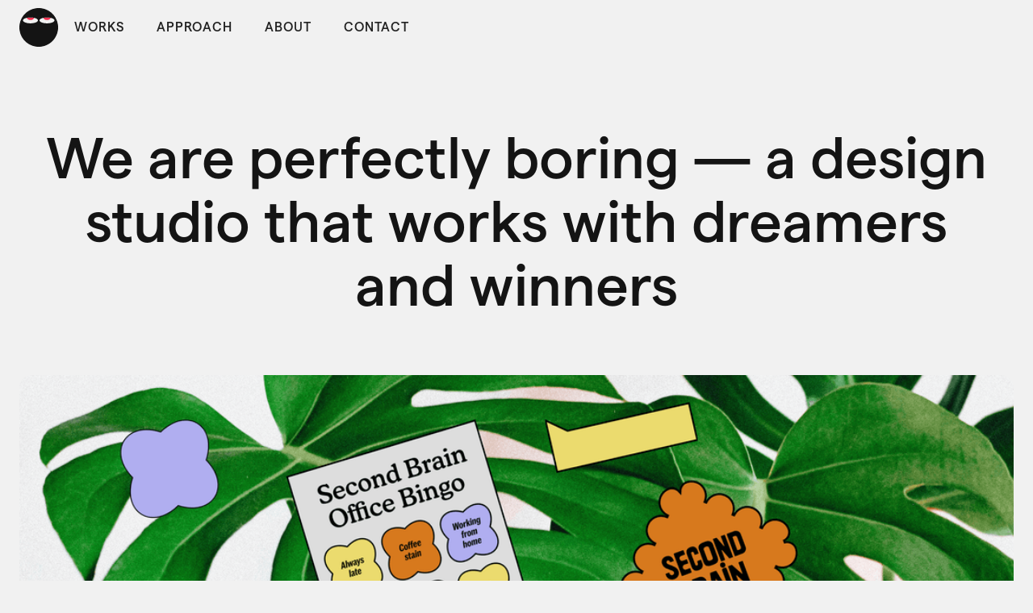

--- FILE ---
content_type: text/html
request_url: https://www.boooring.design/
body_size: 4422
content:
<!DOCTYPE html><!-- This site was created in Webflow. https://webflow.com --><!-- Last Published: Fri Jun 20 2025 14:49:53 GMT+0000 (Coordinated Universal Time) --><html data-wf-domain="www.boooring.design" data-wf-page="650c2408407c928742328d39" data-wf-site="650c2408407c928742328d28"><head><meta charset="utf-8"/><title>Perfectly boring studio</title><meta content="We are perfectly boring — a design studio that works with dreamers and winners." name="description"/><meta content="Perfectly boring studio" property="og:title"/><meta content="We are perfectly boring — a design studio that works with dreamers and winners." property="og:description"/><meta content="Perfectly boring studio" property="twitter:title"/><meta content="We are perfectly boring — a design studio that works with dreamers and winners." property="twitter:description"/><meta property="og:type" content="website"/><meta content="summary_large_image" name="twitter:card"/><meta content="width=device-width, initial-scale=1" name="viewport"/><meta content="gitFnLniMg-Il6bqhjqkpE1Rvw8vA1GFav_q5Xz6A3g" name="google-site-verification"/><meta content="Webflow" name="generator"/><link href="https://cdn.prod.website-files.com/650c2408407c928742328d28/css/perfectly-boring.webflow.shared.1ca1daed0.css" rel="stylesheet" type="text/css"/><style>@media (min-width:992px) {html.w-mod-js:not(.w-mod-ix) [data-w-id="d6c315af-2a29-ae56-82e0-c6a849ee919a"] {-webkit-transform:translate3d(0, 0, 0) scale3d(1, 1, 1) rotateX(0) rotateY(0) rotateZ(0) skew(0, 0);-moz-transform:translate3d(0, 0, 0) scale3d(1, 1, 1) rotateX(0) rotateY(0) rotateZ(0) skew(0, 0);-ms-transform:translate3d(0, 0, 0) scale3d(1, 1, 1) rotateX(0) rotateY(0) rotateZ(0) skew(0, 0);transform:translate3d(0, 0, 0) scale3d(1, 1, 1) rotateX(0) rotateY(0) rotateZ(0) skew(0, 0);}}</style><script type="text/javascript">!function(o,c){var n=c.documentElement,t=" w-mod-";n.className+=t+"js",("ontouchstart"in o||o.DocumentTouch&&c instanceof DocumentTouch)&&(n.className+=t+"touch")}(window,document);</script><link href="https://cdn.prod.website-files.com/650c2408407c928742328d28/657f108c8a75b1065db8fb18_logo_favicon.png" rel="shortcut icon" type="image/x-icon"/><link href="https://cdn.prod.website-files.com/650c2408407c928742328d28/657f1093b1ac103f4c6ad1f9_logo_webclip.png" rel="apple-touch-icon"/><script async="" src="https://www.googletagmanager.com/gtag/js?id=G-NVT54CXMDJ"></script><script type="text/javascript">window.dataLayer = window.dataLayer || [];function gtag(){dataLayer.push(arguments);}gtag('set', 'developer_id.dZGVlNj', true);gtag('js', new Date());gtag('config', 'G-NVT54CXMDJ');</script><style>
.all-works ~ span.w-form-label {
  color: var(--black);
}

.all-works.w--redirected-checked ~ span.w-form-label {
  color: var(--white);
}
</style>


<!-- Hotjar Tracking Code for https://www.boooring.design/ -->
<script>
    (function(h,o,t,j,a,r){
        h.hj=h.hj||function(){(h.hj.q=h.hj.q||[]).push(arguments)};
        h._hjSettings={hjid:3801333,hjsv:6};
        a=o.getElementsByTagName('head')[0];
        r=o.createElement('script');r.async=1;
        r.src=t+h._hjSettings.hjid+j+h._hjSettings.hjsv;
        a.appendChild(r);
    })(window,document,'https://static.hotjar.com/c/hotjar-','.js?sv=');
</script></head><body class="body"><div class="page_wrap"><div data-animation="default" data-collapse="small" data-duration="400" data-easing="ease" data-easing2="ease" role="banner" class="navbar w-nav"><div class="nav_container w-container"><a href="/" aria-current="page" class="brand w-nav-brand w--current"><img src="https://cdn.prod.website-files.com/650c2408407c928742328d28/650c2e8f2ccccd49bf681f75_logo.svg" loading="lazy" alt=""/></a><nav role="navigation" class="nav-menu w-nav-menu"><a href="/works" class="nav-link w-nav-link">Works</a><a href="/approach" class="nav-link w-nav-link">Approach</a><a href="/about" class="nav-link w-nav-link">About</a><a href="/contact" class="nav-link w-nav-link">Contact</a></nav><div class="menu-button w-nav-button"><div class="icon w-icon-nav-menu"></div></div></div></div><main class="page_main"><section><div class="w-layout-blockcontainer container hero w-container"><div class="hero_h1_wrap"><h1 class="h1 centered">We are perfectly boring — a design studio that works with dreamers and winners</h1></div><div class="collection-list-large-case-wrap w-dyn-list"><div role="list" class="collection-list-large-case w-dyn-items"><div role="listitem" class="collection-item-large-case w-dyn-item"><a href="/works/second-brain" class="large-case-link w-inline-block"><div class="large-case-wrap"><div data-w-id="153417fa-2fd7-1065-a86f-d0c65a5286ea" class="large-case-cover"><img alt="" loading="eager" data-w-id="d6c315af-2a29-ae56-82e0-c6a849ee919a" src="https://cdn.prod.website-files.com/65117cfc03fb2e0951a8c296/67bc42d7463fd868e7de1a4e_second%20brain%20brand%20identity.png" sizes="(max-width: 767px) 100vw, (max-width: 991px) 728px, 940px" srcset="https://cdn.prod.website-files.com/65117cfc03fb2e0951a8c296/67bc42d7463fd868e7de1a4e_second%20brain%20brand%20identity-p-500.png 500w, https://cdn.prod.website-files.com/65117cfc03fb2e0951a8c296/67bc42d7463fd868e7de1a4e_second%20brain%20brand%20identity-p-800.png 800w, https://cdn.prod.website-files.com/65117cfc03fb2e0951a8c296/67bc42d7463fd868e7de1a4e_second%20brain%20brand%20identity-p-1080.png 1080w, https://cdn.prod.website-files.com/65117cfc03fb2e0951a8c296/67bc42d7463fd868e7de1a4e_second%20brain%20brand%20identity-p-1600.png 1600w, https://cdn.prod.website-files.com/65117cfc03fb2e0951a8c296/67bc42d7463fd868e7de1a4e_second%20brain%20brand%20identity-p-2000.png 2000w, https://cdn.prod.website-files.com/65117cfc03fb2e0951a8c296/67bc42d7463fd868e7de1a4e_second%20brain%20brand%20identity-p-2600.png 2600w, https://cdn.prod.website-files.com/65117cfc03fb2e0951a8c296/67bc42d7463fd868e7de1a4e_second%20brain%20brand%20identity-p-3200.png 3200w, https://cdn.prod.website-files.com/65117cfc03fb2e0951a8c296/67bc42d7463fd868e7de1a4e_second%20brain%20brand%20identity.png 3744w" class="image-3 first_case"/></div><div class="case-title_wrap"><div class="body-1 black">Making office unboring for Second Brain</div><div class="body-1 grey">Identity</div></div></div></a></div></div></div><div class="collection-list_home_wrapper w-dyn-list"><div role="list" class="collection-list_home w-dyn-items"><div role="listitem" class="collection-item_home w-dyn-item"><a href="/works/petsit" class="link-block w-inline-block"><div class="case_wrap"><div class="case-cover-wrap"><img alt="" loading="eager" src="https://cdn.prod.website-files.com/65117cfc03fb2e0951a8c296/6855730f8428e8d4810e05ad_Petsit%20website.jpg" sizes="(max-width: 767px) 100vw, (max-width: 991px) 728px, 940px" srcset="https://cdn.prod.website-files.com/65117cfc03fb2e0951a8c296/6855730f8428e8d4810e05ad_Petsit%20website-p-500.jpg 500w, https://cdn.prod.website-files.com/65117cfc03fb2e0951a8c296/6855730f8428e8d4810e05ad_Petsit%20website-p-800.jpg 800w, https://cdn.prod.website-files.com/65117cfc03fb2e0951a8c296/6855730f8428e8d4810e05ad_Petsit%20website-p-1080.jpg 1080w, https://cdn.prod.website-files.com/65117cfc03fb2e0951a8c296/6855730f8428e8d4810e05ad_Petsit%20website.jpg 1389w" class="small-cover"/></div><div class="case-title_wrap"><div class="body-1 black">Playful website for petsit</div><div class="body-1 grey">Website Design, Illustration</div></div></div></a></div><div role="listitem" class="collection-item_home w-dyn-item"><a href="/works/movida" class="link-block w-inline-block"><div class="case_wrap"><div class="case-cover-wrap"><img alt="" loading="eager" src="https://cdn.prod.website-files.com/65117cfc03fb2e0951a8c296/67d3fc602b829a1824bddc5c_movida%20website%20cover.jpg" sizes="(max-width: 767px) 100vw, (max-width: 991px) 728px, 940px" srcset="https://cdn.prod.website-files.com/65117cfc03fb2e0951a8c296/67d3fc602b829a1824bddc5c_movida%20website%20cover-p-500.jpg 500w, https://cdn.prod.website-files.com/65117cfc03fb2e0951a8c296/67d3fc602b829a1824bddc5c_movida%20website%20cover-p-800.jpg 800w, https://cdn.prod.website-files.com/65117cfc03fb2e0951a8c296/67d3fc602b829a1824bddc5c_movida%20website%20cover-p-1080.jpg 1080w, https://cdn.prod.website-files.com/65117cfc03fb2e0951a8c296/67d3fc602b829a1824bddc5c_movida%20website%20cover.jpg 1389w" class="small-cover"/></div><div class="case-title_wrap"><div class="body-1 black">Refined online store for Movida</div><div class="body-1 grey">Website Design</div></div></div></a></div><div role="listitem" class="collection-item_home w-dyn-item"><a href="/works/vyshyta" class="link-block w-inline-block"><div class="case_wrap"><div class="case-cover-wrap"><img alt="" loading="eager" src="https://cdn.prod.website-files.com/65117cfc03fb2e0951a8c296/661e8f296fe69a4d93f74f9d_small%20cover%20vyshyta.jpg" sizes="(max-width: 767px) 100vw, (max-width: 991px) 728px, 940px" srcset="https://cdn.prod.website-files.com/65117cfc03fb2e0951a8c296/661e8f296fe69a4d93f74f9d_small%20cover%20vyshyta-p-500.jpg 500w, https://cdn.prod.website-files.com/65117cfc03fb2e0951a8c296/661e8f296fe69a4d93f74f9d_small%20cover%20vyshyta-p-800.jpg 800w, https://cdn.prod.website-files.com/65117cfc03fb2e0951a8c296/661e8f296fe69a4d93f74f9d_small%20cover%20vyshyta-p-1080.jpg 1080w, https://cdn.prod.website-files.com/65117cfc03fb2e0951a8c296/661e8f296fe69a4d93f74f9d_small%20cover%20vyshyta.jpg 1389w" class="small-cover"/></div><div class="case-title_wrap"><div class="body-1 black">Ornamental elegance for Vyshyta</div><div class="body-1 grey">Identity, Packaging</div></div></div></a></div><div role="listitem" class="collection-item_home w-dyn-item"><a href="/works/rhythm-sleep" class="link-block w-inline-block"><div class="case_wrap"><div class="case-cover-wrap"><img alt="" loading="eager" src="https://cdn.prod.website-files.com/65117cfc03fb2e0951a8c296/66574f85fc8007bfb7878595_rhytm%20sleep%20cover.jpg" sizes="(max-width: 767px) 100vw, (max-width: 991px) 728px, 940px" srcset="https://cdn.prod.website-files.com/65117cfc03fb2e0951a8c296/66574f85fc8007bfb7878595_rhytm%20sleep%20cover-p-500.jpg 500w, https://cdn.prod.website-files.com/65117cfc03fb2e0951a8c296/66574f85fc8007bfb7878595_rhytm%20sleep%20cover-p-800.jpg 800w, https://cdn.prod.website-files.com/65117cfc03fb2e0951a8c296/66574f85fc8007bfb7878595_rhytm%20sleep%20cover-p-1080.jpg 1080w, https://cdn.prod.website-files.com/65117cfc03fb2e0951a8c296/66574f85fc8007bfb7878595_rhytm%20sleep%20cover.jpg 1389w" class="small-cover"/></div><div class="case-title_wrap"><div class="body-1 black">Weaving dreams for Rhytm Sleep</div><div class="body-1 grey">Identity, Packaging, Illustration, Website Design</div></div></div></a></div><div role="listitem" class="collection-item_home w-dyn-item"><a href="/works/makabi-sons" class="link-block w-inline-block"><div class="case_wrap"><div class="case-cover-wrap"><img alt="" loading="eager" src="https://cdn.prod.website-files.com/65117cfc03fb2e0951a8c296/660d24f7d76e5a1284b6237a_Small%20cover_makabi%26sons.jpg" sizes="(max-width: 767px) 100vw, (max-width: 991px) 728px, 940px" srcset="https://cdn.prod.website-files.com/65117cfc03fb2e0951a8c296/660d24f7d76e5a1284b6237a_Small%20cover_makabi%26sons-p-500.jpg 500w, https://cdn.prod.website-files.com/65117cfc03fb2e0951a8c296/660d24f7d76e5a1284b6237a_Small%20cover_makabi%26sons-p-800.jpg 800w, https://cdn.prod.website-files.com/65117cfc03fb2e0951a8c296/660d24f7d76e5a1284b6237a_Small%20cover_makabi%26sons-p-1080.jpg 1080w, https://cdn.prod.website-files.com/65117cfc03fb2e0951a8c296/660d24f7d76e5a1284b6237a_Small%20cover_makabi%26sons.jpg 1389w" class="small-cover"/></div><div class="case-title_wrap"><div class="body-1 black">Visual storytelling for Makabi &amp; Sons</div><div class="body-1 grey">Art Direction, Website Design, Photography </div></div></div></a></div><div role="listitem" class="collection-item_home w-dyn-item"><a href="/works/cavad" class="link-block w-inline-block"><div class="case_wrap"><div class="case-cover-wrap"><img alt="" loading="eager" src="https://cdn.prod.website-files.com/65117cfc03fb2e0951a8c296/67aa1b473e44c4d8542fd6e2_Art%20school%20website%20design%20cover.jpg" sizes="(max-width: 767px) 100vw, (max-width: 991px) 728px, 940px" srcset="https://cdn.prod.website-files.com/65117cfc03fb2e0951a8c296/67aa1b473e44c4d8542fd6e2_Art%20school%20website%20design%20cover-p-500.jpg 500w, https://cdn.prod.website-files.com/65117cfc03fb2e0951a8c296/67aa1b473e44c4d8542fd6e2_Art%20school%20website%20design%20cover-p-800.jpg 800w, https://cdn.prod.website-files.com/65117cfc03fb2e0951a8c296/67aa1b473e44c4d8542fd6e2_Art%20school%20website%20design%20cover-p-1080.jpg 1080w, https://cdn.prod.website-files.com/65117cfc03fb2e0951a8c296/67aa1b473e44c4d8542fd6e2_Art%20school%20website%20design%20cover.jpg 1389w" class="small-cover"/></div><div class="case-title_wrap"><div class="body-1 black">Vibrant website for the Art and Design School</div><div class="body-1 grey">Website Design, Logotype</div></div></div></a></div></div></div><a href="/works" class="warks-button w-inline-block"><div class="works-btn_wrapper"><div class="h3 btn">View</div><img src="https://cdn.prod.website-files.com/650c2408407c928742328d28/6526c80346dfb69057060268_img_eyes.svg" loading="lazy" alt="" class="image-2"/><div class="h3 btn">All works</div></div></a></div></section><section class="section_black"><div class="w-layout-blockcontainer container-88 w-container"><div class="services_wrap"><div class="columns w-row"><div class="column w-col w-col-6 w-col-stack"><div class="content_wrap services"><div class="title_wrap"><div class="circle"></div><div class="title">What we do</div></div><div class="body_wrap"><p class="body-1 small-width">Crafting ideas and aesthetics for human brands</p></div></div></div><div class="column-3 w-col w-col-6 w-col-stack"><div class="content_wrap _2"><div class="text_wrap"><h2 class="h2">Brand Identity</h2><h1 class="h2">Website Design</h1><h1 class="h2">Packaging</h1></div><a href="/approach" class="button w-inline-block"><div>Read about our approach</div></a></div></div></div></div></div></section><section class="section_black"><div class="divider_wrap"><div class="divider"></div></div><div class="w-layout-blockcontainer container-88 w-container"><div class="title_wrap"><div class="circle"></div><div class="title">In the news</div></div><div class="news-list-wrapper w-dyn-list"><div role="list" class="collection-list-2 w-dyn-items"><div role="listitem" class="collection-item-2 w-dyn-item"><div class="news_wrap"><div class="news_cover_wrap"><img alt="" loading="lazy" src="https://cdn.prod.website-files.com/65117cfc03fb2e0951a8c296/663a0d99873d010c12260314_slanted%20cover%20img.jpg" sizes="(max-width: 767px) 100vw, (max-width: 991px) 728px, 940px" srcset="https://cdn.prod.website-files.com/65117cfc03fb2e0951a8c296/663a0d99873d010c12260314_slanted%20cover%20img-p-500.jpg 500w, https://cdn.prod.website-files.com/65117cfc03fb2e0951a8c296/663a0d99873d010c12260314_slanted%20cover%20img-p-800.jpg 800w, https://cdn.prod.website-files.com/65117cfc03fb2e0951a8c296/663a0d99873d010c12260314_slanted%20cover%20img.jpg 906w" class="image-4"/></div><div class="body-1 small-width">See our works featured in Slanted Magazine #43—Ukraine</div><a href="https://www.slanted.de/product/slanted-magazine-43-ukraine/" target="_blank" class="btn_small w-inline-block"><div class="btn_small_wrap"><div class="link_text">read more</div><img src="https://cdn.prod.website-files.com/650c2408407c928742328d28/6511b18ccc4457cb666aa606_ic_arrow.svg" loading="lazy" alt="" class="image"/></div></a></div></div><div role="listitem" class="collection-item-2 w-dyn-item"><div class="news_wrap"><div class="news_cover_wrap"><img alt="" loading="lazy" src="https://cdn.prod.website-files.com/65117cfc03fb2e0951a8c296/663a0d70bd665b1372fcb6b0_bounty%20hunters%20img.jpg" sizes="(max-width: 767px) 100vw, (max-width: 991px) 728px, 940px" srcset="https://cdn.prod.website-files.com/65117cfc03fb2e0951a8c296/663a0d70bd665b1372fcb6b0_bounty%20hunters%20img-p-500.jpg 500w, https://cdn.prod.website-files.com/65117cfc03fb2e0951a8c296/663a0d70bd665b1372fcb6b0_bounty%20hunters%20img-p-800.jpg 800w, https://cdn.prod.website-files.com/65117cfc03fb2e0951a8c296/663a0d70bd665b1372fcb6b0_bounty%20hunters%20img.jpg 906w" class="image-4"/></div><div class="body-1 small-width">We are part of The Annual Graphic Design Archive by Bounty Hunters</div><a href="https://bounty-hunters.store/products/the-annual-graphic-design-archive-vol-1" target="_blank" class="btn_small w-inline-block"><div class="btn_small_wrap"><div class="link_text">read more</div><img src="https://cdn.prod.website-files.com/650c2408407c928742328d28/6511b18ccc4457cb666aa606_ic_arrow.svg" loading="lazy" alt="" class="image"/></div></a></div></div><div role="listitem" class="collection-item-2 w-dyn-item"><div class="news_wrap"><div class="news_cover_wrap"><img alt="" loading="lazy" src="https://cdn.prod.website-files.com/65117cfc03fb2e0951a8c296/654b7dc15dfa3c6f463cc856_emote%20cover.png" class="image-4"/></div><div class="body-1 small-width">Emote brand identity in Mindsparkle Mag</div><a href="https://mindsparklemag.com/design/emote-brand-identity/" target="_blank" class="btn_small w-inline-block"><div class="btn_small_wrap"><div class="link_text">read more</div><img src="https://cdn.prod.website-files.com/650c2408407c928742328d28/6511b18ccc4457cb666aa606_ic_arrow.svg" loading="lazy" alt="" class="image"/></div></a></div></div><div role="listitem" class="collection-item-2 w-dyn-item"><div class="news_wrap"><div class="news_cover_wrap"><img alt="" loading="lazy" src="https://cdn.prod.website-files.com/65117cfc03fb2e0951a8c296/654b7df680e0eaab47febafa_feel%20revived%20cover.png" class="image-4"/></div><div class="body-1 small-width">Pack of the month: perfectly boring skips the clichés for menopausal brand Feel Revived</div><a href="https://thedieline.com/blog/2023/7/4/pack-of-the-month-perfectly-boring--skips-the-clichs-for-menopausal-brand-feel-revived" target="_blank" class="btn_small w-inline-block"><div class="btn_small_wrap"><div class="link_text">read more</div><img src="https://cdn.prod.website-files.com/650c2408407c928742328d28/6511b18ccc4457cb666aa606_ic_arrow.svg" loading="lazy" alt="" class="image"/></div></a></div></div></div></div></div></section></main><section class="footer"><div class="divider_wrap"><div class="divider"></div></div><div class="w-layout-blockcontainer container-88 footer w-container"><div class="footer_cta_wrap"><h3 class="h3">Have a project? Let&#x27;s talk!</h3><div class="email_wrap"><a href="mailto:hi@boooring.design" class="body-1 link">hi@boooring.design</a></div></div><div class="footer_bottom_wrap"><div class="caption">© Perfectly boring 2025</div><div class="social_wrap"><a data-w-id="a1d2b9e2-9d99-3ea2-0687-2c4612fdc68c" href="https://www.behance.net/perfectly" target="_blank" class="social_icon_wrap _1 w-inline-block"><img src="https://cdn.prod.website-files.com/650c2408407c928742328d28/6515b32ffd1d58b0e0359621_ic_behance.svg" loading="lazy" data-w-id="a1d2b9e2-9d99-3ea2-0687-2c4612fdc68d" alt=""/></a><a data-w-id="a1d2b9e2-9d99-3ea2-0687-2c4612fdc68e" href="https://www.instagram.com/perfectlyboringstudio/" target="_blank" class="social_icon_wrap w-inline-block"><img src="https://cdn.prod.website-files.com/650c2408407c928742328d28/6515b3384e1052c2e2f3a6b0_ic_instagram.svg" loading="lazy" data-w-id="a1d2b9e2-9d99-3ea2-0687-2c4612fdc68f" alt=""/></a><a data-w-id="a1d2b9e2-9d99-3ea2-0687-2c4612fdc690" href="https://www.linkedin.com/company/perfectly-boring-studio/" target="_blank" class="social_icon_wrap w-inline-block"><img src="https://cdn.prod.website-files.com/650c2408407c928742328d28/6515b3379020ba2971b9d915_ic_linkedin.svg" loading="lazy" data-w-id="a1d2b9e2-9d99-3ea2-0687-2c4612fdc691" alt=""/></a><a data-w-id="ff302c04-c2d7-14b6-b5a1-c1b9c944f9f8" href="https://www.pinterest.com/boooooooooooooooring/" target="_blank" class="social_icon_wrap w-inline-block"><img src="https://cdn.prod.website-files.com/650c2408407c928742328d28/67656f5fc156a50b6e978c74_ic_pinterest.svg" loading="lazy" data-w-id="ff302c04-c2d7-14b6-b5a1-c1b9c944f9f9" alt=""/></a></div></div></div></section></div><script src="https://d3e54v103j8qbb.cloudfront.net/js/jquery-3.5.1.min.dc5e7f18c8.js?site=650c2408407c928742328d28" type="text/javascript" integrity="sha256-9/aliU8dGd2tb6OSsuzixeV4y/faTqgFtohetphbbj0=" crossorigin="anonymous"></script><script src="https://cdn.prod.website-files.com/650c2408407c928742328d28/js/webflow.schunk.36b8fb49256177c8.js" type="text/javascript"></script><script src="https://cdn.prod.website-files.com/650c2408407c928742328d28/js/webflow.schunk.bb5bbda36aaa8d04.js" type="text/javascript"></script><script src="https://cdn.prod.website-files.com/650c2408407c928742328d28/js/webflow.8d31074e.2cb899ced1716386.js" type="text/javascript"></script></body></html>

--- FILE ---
content_type: text/css
request_url: https://cdn.prod.website-files.com/650c2408407c928742328d28/css/perfectly-boring.webflow.shared.1ca1daed0.css
body_size: 12762
content:
html {
  -webkit-text-size-adjust: 100%;
  -ms-text-size-adjust: 100%;
  font-family: sans-serif;
}

body {
  margin: 0;
}

article, aside, details, figcaption, figure, footer, header, hgroup, main, menu, nav, section, summary {
  display: block;
}

audio, canvas, progress, video {
  vertical-align: baseline;
  display: inline-block;
}

audio:not([controls]) {
  height: 0;
  display: none;
}

[hidden], template {
  display: none;
}

a {
  background-color: #0000;
}

a:active, a:hover {
  outline: 0;
}

abbr[title] {
  border-bottom: 1px dotted;
}

b, strong {
  font-weight: bold;
}

dfn {
  font-style: italic;
}

h1 {
  margin: .67em 0;
  font-size: 2em;
}

mark {
  color: #000;
  background: #ff0;
}

small {
  font-size: 80%;
}

sub, sup {
  vertical-align: baseline;
  font-size: 75%;
  line-height: 0;
  position: relative;
}

sup {
  top: -.5em;
}

sub {
  bottom: -.25em;
}

img {
  border: 0;
}

svg:not(:root) {
  overflow: hidden;
}

hr {
  box-sizing: content-box;
  height: 0;
}

pre {
  overflow: auto;
}

code, kbd, pre, samp {
  font-family: monospace;
  font-size: 1em;
}

button, input, optgroup, select, textarea {
  color: inherit;
  font: inherit;
  margin: 0;
}

button {
  overflow: visible;
}

button, select {
  text-transform: none;
}

button, html input[type="button"], input[type="reset"] {
  -webkit-appearance: button;
  cursor: pointer;
}

button[disabled], html input[disabled] {
  cursor: default;
}

button::-moz-focus-inner, input::-moz-focus-inner {
  border: 0;
  padding: 0;
}

input {
  line-height: normal;
}

input[type="checkbox"], input[type="radio"] {
  box-sizing: border-box;
  padding: 0;
}

input[type="number"]::-webkit-inner-spin-button, input[type="number"]::-webkit-outer-spin-button {
  height: auto;
}

input[type="search"] {
  -webkit-appearance: none;
}

input[type="search"]::-webkit-search-cancel-button, input[type="search"]::-webkit-search-decoration {
  -webkit-appearance: none;
}

legend {
  border: 0;
  padding: 0;
}

textarea {
  overflow: auto;
}

optgroup {
  font-weight: bold;
}

table {
  border-collapse: collapse;
  border-spacing: 0;
}

td, th {
  padding: 0;
}

@font-face {
  font-family: webflow-icons;
  src: url("[data-uri]") format("truetype");
  font-weight: normal;
  font-style: normal;
}

[class^="w-icon-"], [class*=" w-icon-"] {
  speak: none;
  font-variant: normal;
  text-transform: none;
  -webkit-font-smoothing: antialiased;
  -moz-osx-font-smoothing: grayscale;
  font-style: normal;
  font-weight: normal;
  line-height: 1;
  font-family: webflow-icons !important;
}

.w-icon-slider-right:before {
  content: "";
}

.w-icon-slider-left:before {
  content: "";
}

.w-icon-nav-menu:before {
  content: "";
}

.w-icon-arrow-down:before, .w-icon-dropdown-toggle:before {
  content: "";
}

.w-icon-file-upload-remove:before {
  content: "";
}

.w-icon-file-upload-icon:before {
  content: "";
}

* {
  box-sizing: border-box;
}

html {
  height: 100%;
}

body {
  color: #333;
  background-color: #fff;
  min-height: 100%;
  margin: 0;
  font-family: Arial, sans-serif;
  font-size: 14px;
  line-height: 20px;
}

img {
  vertical-align: middle;
  max-width: 100%;
  display: inline-block;
}

html.w-mod-touch * {
  background-attachment: scroll !important;
}

.w-block {
  display: block;
}

.w-inline-block {
  max-width: 100%;
  display: inline-block;
}

.w-clearfix:before, .w-clearfix:after {
  content: " ";
  grid-area: 1 / 1 / 2 / 2;
  display: table;
}

.w-clearfix:after {
  clear: both;
}

.w-hidden {
  display: none;
}

.w-button {
  color: #fff;
  line-height: inherit;
  cursor: pointer;
  background-color: #3898ec;
  border: 0;
  border-radius: 0;
  padding: 9px 15px;
  text-decoration: none;
  display: inline-block;
}

input.w-button {
  -webkit-appearance: button;
}

html[data-w-dynpage] [data-w-cloak] {
  color: #0000 !important;
}

.w-code-block {
  margin: unset;
}

pre.w-code-block code {
  all: inherit;
}

.w-optimization {
  display: contents;
}

.w-webflow-badge, .w-webflow-badge > img {
  box-sizing: unset;
  width: unset;
  height: unset;
  max-height: unset;
  max-width: unset;
  min-height: unset;
  min-width: unset;
  margin: unset;
  padding: unset;
  float: unset;
  clear: unset;
  border: unset;
  border-radius: unset;
  background: unset;
  background-image: unset;
  background-position: unset;
  background-size: unset;
  background-repeat: unset;
  background-origin: unset;
  background-clip: unset;
  background-attachment: unset;
  background-color: unset;
  box-shadow: unset;
  transform: unset;
  direction: unset;
  font-family: unset;
  font-weight: unset;
  color: unset;
  font-size: unset;
  line-height: unset;
  font-style: unset;
  font-variant: unset;
  text-align: unset;
  letter-spacing: unset;
  -webkit-text-decoration: unset;
  text-decoration: unset;
  text-indent: unset;
  text-transform: unset;
  list-style-type: unset;
  text-shadow: unset;
  vertical-align: unset;
  cursor: unset;
  white-space: unset;
  word-break: unset;
  word-spacing: unset;
  word-wrap: unset;
  transition: unset;
}

.w-webflow-badge {
  white-space: nowrap;
  cursor: pointer;
  box-shadow: 0 0 0 1px #0000001a, 0 1px 3px #0000001a;
  visibility: visible !important;
  opacity: 1 !important;
  z-index: 2147483647 !important;
  color: #aaadb0 !important;
  overflow: unset !important;
  background-color: #fff !important;
  border-radius: 3px !important;
  width: auto !important;
  height: auto !important;
  margin: 0 !important;
  padding: 6px !important;
  font-size: 12px !important;
  line-height: 14px !important;
  text-decoration: none !important;
  display: inline-block !important;
  position: fixed !important;
  inset: auto 12px 12px auto !important;
  transform: none !important;
}

.w-webflow-badge > img {
  position: unset;
  visibility: unset !important;
  opacity: 1 !important;
  vertical-align: middle !important;
  display: inline-block !important;
}

h1, h2, h3, h4, h5, h6 {
  margin-bottom: 10px;
  font-weight: bold;
}

h1 {
  margin-top: 20px;
  font-size: 38px;
  line-height: 44px;
}

h2 {
  margin-top: 20px;
  font-size: 32px;
  line-height: 36px;
}

h3 {
  margin-top: 20px;
  font-size: 24px;
  line-height: 30px;
}

h4 {
  margin-top: 10px;
  font-size: 18px;
  line-height: 24px;
}

h5 {
  margin-top: 10px;
  font-size: 14px;
  line-height: 20px;
}

h6 {
  margin-top: 10px;
  font-size: 12px;
  line-height: 18px;
}

p {
  margin-top: 0;
  margin-bottom: 10px;
}

blockquote {
  border-left: 5px solid #e2e2e2;
  margin: 0 0 10px;
  padding: 10px 20px;
  font-size: 18px;
  line-height: 22px;
}

figure {
  margin: 0 0 10px;
}

figcaption {
  text-align: center;
  margin-top: 5px;
}

ul, ol {
  margin-top: 0;
  margin-bottom: 10px;
  padding-left: 40px;
}

.w-list-unstyled {
  padding-left: 0;
  list-style: none;
}

.w-embed:before, .w-embed:after {
  content: " ";
  grid-area: 1 / 1 / 2 / 2;
  display: table;
}

.w-embed:after {
  clear: both;
}

.w-video {
  width: 100%;
  padding: 0;
  position: relative;
}

.w-video iframe, .w-video object, .w-video embed {
  border: none;
  width: 100%;
  height: 100%;
  position: absolute;
  top: 0;
  left: 0;
}

fieldset {
  border: 0;
  margin: 0;
  padding: 0;
}

button, [type="button"], [type="reset"] {
  cursor: pointer;
  -webkit-appearance: button;
  border: 0;
}

.w-form {
  margin: 0 0 15px;
}

.w-form-done {
  text-align: center;
  background-color: #ddd;
  padding: 20px;
  display: none;
}

.w-form-fail {
  background-color: #ffdede;
  margin-top: 10px;
  padding: 10px;
  display: none;
}

label {
  margin-bottom: 5px;
  font-weight: bold;
  display: block;
}

.w-input, .w-select {
  color: #333;
  vertical-align: middle;
  background-color: #fff;
  border: 1px solid #ccc;
  width: 100%;
  height: 38px;
  margin-bottom: 10px;
  padding: 8px 12px;
  font-size: 14px;
  line-height: 1.42857;
  display: block;
}

.w-input::placeholder, .w-select::placeholder {
  color: #999;
}

.w-input:focus, .w-select:focus {
  border-color: #3898ec;
  outline: 0;
}

.w-input[disabled], .w-select[disabled], .w-input[readonly], .w-select[readonly], fieldset[disabled] .w-input, fieldset[disabled] .w-select {
  cursor: not-allowed;
}

.w-input[disabled]:not(.w-input-disabled), .w-select[disabled]:not(.w-input-disabled), .w-input[readonly], .w-select[readonly], fieldset[disabled]:not(.w-input-disabled) .w-input, fieldset[disabled]:not(.w-input-disabled) .w-select {
  background-color: #eee;
}

textarea.w-input, textarea.w-select {
  height: auto;
}

.w-select {
  background-color: #f3f3f3;
}

.w-select[multiple] {
  height: auto;
}

.w-form-label {
  cursor: pointer;
  margin-bottom: 0;
  font-weight: normal;
  display: inline-block;
}

.w-radio {
  margin-bottom: 5px;
  padding-left: 20px;
  display: block;
}

.w-radio:before, .w-radio:after {
  content: " ";
  grid-area: 1 / 1 / 2 / 2;
  display: table;
}

.w-radio:after {
  clear: both;
}

.w-radio-input {
  float: left;
  margin: 3px 0 0 -20px;
  line-height: normal;
}

.w-file-upload {
  margin-bottom: 10px;
  display: block;
}

.w-file-upload-input {
  opacity: 0;
  z-index: -100;
  width: .1px;
  height: .1px;
  position: absolute;
  overflow: hidden;
}

.w-file-upload-default, .w-file-upload-uploading, .w-file-upload-success {
  color: #333;
  display: inline-block;
}

.w-file-upload-error {
  margin-top: 10px;
  display: block;
}

.w-file-upload-default.w-hidden, .w-file-upload-uploading.w-hidden, .w-file-upload-error.w-hidden, .w-file-upload-success.w-hidden {
  display: none;
}

.w-file-upload-uploading-btn {
  cursor: pointer;
  background-color: #fafafa;
  border: 1px solid #ccc;
  margin: 0;
  padding: 8px 12px;
  font-size: 14px;
  font-weight: normal;
  display: flex;
}

.w-file-upload-file {
  background-color: #fafafa;
  border: 1px solid #ccc;
  flex-grow: 1;
  justify-content: space-between;
  margin: 0;
  padding: 8px 9px 8px 11px;
  display: flex;
}

.w-file-upload-file-name {
  font-size: 14px;
  font-weight: normal;
  display: block;
}

.w-file-remove-link {
  cursor: pointer;
  width: auto;
  height: auto;
  margin-top: 3px;
  margin-left: 10px;
  padding: 3px;
  display: block;
}

.w-icon-file-upload-remove {
  margin: auto;
  font-size: 10px;
}

.w-file-upload-error-msg {
  color: #ea384c;
  padding: 2px 0;
  display: inline-block;
}

.w-file-upload-info {
  padding: 0 12px;
  line-height: 38px;
  display: inline-block;
}

.w-file-upload-label {
  cursor: pointer;
  background-color: #fafafa;
  border: 1px solid #ccc;
  margin: 0;
  padding: 8px 12px;
  font-size: 14px;
  font-weight: normal;
  display: inline-block;
}

.w-icon-file-upload-icon, .w-icon-file-upload-uploading {
  width: 20px;
  margin-right: 8px;
  display: inline-block;
}

.w-icon-file-upload-uploading {
  height: 20px;
}

.w-container {
  max-width: 940px;
  margin-left: auto;
  margin-right: auto;
}

.w-container:before, .w-container:after {
  content: " ";
  grid-area: 1 / 1 / 2 / 2;
  display: table;
}

.w-container:after {
  clear: both;
}

.w-container .w-row {
  margin-left: -10px;
  margin-right: -10px;
}

.w-row:before, .w-row:after {
  content: " ";
  grid-area: 1 / 1 / 2 / 2;
  display: table;
}

.w-row:after {
  clear: both;
}

.w-row .w-row {
  margin-left: 0;
  margin-right: 0;
}

.w-col {
  float: left;
  width: 100%;
  min-height: 1px;
  padding-left: 10px;
  padding-right: 10px;
  position: relative;
}

.w-col .w-col {
  padding-left: 0;
  padding-right: 0;
}

.w-col-1 {
  width: 8.33333%;
}

.w-col-2 {
  width: 16.6667%;
}

.w-col-3 {
  width: 25%;
}

.w-col-4 {
  width: 33.3333%;
}

.w-col-5 {
  width: 41.6667%;
}

.w-col-6 {
  width: 50%;
}

.w-col-7 {
  width: 58.3333%;
}

.w-col-8 {
  width: 66.6667%;
}

.w-col-9 {
  width: 75%;
}

.w-col-10 {
  width: 83.3333%;
}

.w-col-11 {
  width: 91.6667%;
}

.w-col-12 {
  width: 100%;
}

.w-hidden-main {
  display: none !important;
}

@media screen and (max-width: 991px) {
  .w-container {
    max-width: 728px;
  }

  .w-hidden-main {
    display: inherit !important;
  }

  .w-hidden-medium {
    display: none !important;
  }

  .w-col-medium-1 {
    width: 8.33333%;
  }

  .w-col-medium-2 {
    width: 16.6667%;
  }

  .w-col-medium-3 {
    width: 25%;
  }

  .w-col-medium-4 {
    width: 33.3333%;
  }

  .w-col-medium-5 {
    width: 41.6667%;
  }

  .w-col-medium-6 {
    width: 50%;
  }

  .w-col-medium-7 {
    width: 58.3333%;
  }

  .w-col-medium-8 {
    width: 66.6667%;
  }

  .w-col-medium-9 {
    width: 75%;
  }

  .w-col-medium-10 {
    width: 83.3333%;
  }

  .w-col-medium-11 {
    width: 91.6667%;
  }

  .w-col-medium-12 {
    width: 100%;
  }

  .w-col-stack {
    width: 100%;
    left: auto;
    right: auto;
  }
}

@media screen and (max-width: 767px) {
  .w-hidden-main, .w-hidden-medium {
    display: inherit !important;
  }

  .w-hidden-small {
    display: none !important;
  }

  .w-row, .w-container .w-row {
    margin-left: 0;
    margin-right: 0;
  }

  .w-col {
    width: 100%;
    left: auto;
    right: auto;
  }

  .w-col-small-1 {
    width: 8.33333%;
  }

  .w-col-small-2 {
    width: 16.6667%;
  }

  .w-col-small-3 {
    width: 25%;
  }

  .w-col-small-4 {
    width: 33.3333%;
  }

  .w-col-small-5 {
    width: 41.6667%;
  }

  .w-col-small-6 {
    width: 50%;
  }

  .w-col-small-7 {
    width: 58.3333%;
  }

  .w-col-small-8 {
    width: 66.6667%;
  }

  .w-col-small-9 {
    width: 75%;
  }

  .w-col-small-10 {
    width: 83.3333%;
  }

  .w-col-small-11 {
    width: 91.6667%;
  }

  .w-col-small-12 {
    width: 100%;
  }
}

@media screen and (max-width: 479px) {
  .w-container {
    max-width: none;
  }

  .w-hidden-main, .w-hidden-medium, .w-hidden-small {
    display: inherit !important;
  }

  .w-hidden-tiny {
    display: none !important;
  }

  .w-col {
    width: 100%;
  }

  .w-col-tiny-1 {
    width: 8.33333%;
  }

  .w-col-tiny-2 {
    width: 16.6667%;
  }

  .w-col-tiny-3 {
    width: 25%;
  }

  .w-col-tiny-4 {
    width: 33.3333%;
  }

  .w-col-tiny-5 {
    width: 41.6667%;
  }

  .w-col-tiny-6 {
    width: 50%;
  }

  .w-col-tiny-7 {
    width: 58.3333%;
  }

  .w-col-tiny-8 {
    width: 66.6667%;
  }

  .w-col-tiny-9 {
    width: 75%;
  }

  .w-col-tiny-10 {
    width: 83.3333%;
  }

  .w-col-tiny-11 {
    width: 91.6667%;
  }

  .w-col-tiny-12 {
    width: 100%;
  }
}

.w-widget {
  position: relative;
}

.w-widget-map {
  width: 100%;
  height: 400px;
}

.w-widget-map label {
  width: auto;
  display: inline;
}

.w-widget-map img {
  max-width: inherit;
}

.w-widget-map .gm-style-iw {
  text-align: center;
}

.w-widget-map .gm-style-iw > button {
  display: none !important;
}

.w-widget-twitter {
  overflow: hidden;
}

.w-widget-twitter-count-shim {
  vertical-align: top;
  text-align: center;
  background: #fff;
  border: 1px solid #758696;
  border-radius: 3px;
  width: 28px;
  height: 20px;
  display: inline-block;
  position: relative;
}

.w-widget-twitter-count-shim * {
  pointer-events: none;
  -webkit-user-select: none;
  user-select: none;
}

.w-widget-twitter-count-shim .w-widget-twitter-count-inner {
  text-align: center;
  color: #999;
  font-family: serif;
  font-size: 15px;
  line-height: 12px;
  position: relative;
}

.w-widget-twitter-count-shim .w-widget-twitter-count-clear {
  display: block;
  position: relative;
}

.w-widget-twitter-count-shim.w--large {
  width: 36px;
  height: 28px;
}

.w-widget-twitter-count-shim.w--large .w-widget-twitter-count-inner {
  font-size: 18px;
  line-height: 18px;
}

.w-widget-twitter-count-shim:not(.w--vertical) {
  margin-left: 5px;
  margin-right: 8px;
}

.w-widget-twitter-count-shim:not(.w--vertical).w--large {
  margin-left: 6px;
}

.w-widget-twitter-count-shim:not(.w--vertical):before, .w-widget-twitter-count-shim:not(.w--vertical):after {
  content: " ";
  pointer-events: none;
  border: solid #0000;
  width: 0;
  height: 0;
  position: absolute;
  top: 50%;
  left: 0;
}

.w-widget-twitter-count-shim:not(.w--vertical):before {
  border-width: 4px;
  border-color: #75869600 #5d6c7b #75869600 #75869600;
  margin-top: -4px;
  margin-left: -9px;
}

.w-widget-twitter-count-shim:not(.w--vertical).w--large:before {
  border-width: 5px;
  margin-top: -5px;
  margin-left: -10px;
}

.w-widget-twitter-count-shim:not(.w--vertical):after {
  border-width: 4px;
  border-color: #fff0 #fff #fff0 #fff0;
  margin-top: -4px;
  margin-left: -8px;
}

.w-widget-twitter-count-shim:not(.w--vertical).w--large:after {
  border-width: 5px;
  margin-top: -5px;
  margin-left: -9px;
}

.w-widget-twitter-count-shim.w--vertical {
  width: 61px;
  height: 33px;
  margin-bottom: 8px;
}

.w-widget-twitter-count-shim.w--vertical:before, .w-widget-twitter-count-shim.w--vertical:after {
  content: " ";
  pointer-events: none;
  border: solid #0000;
  width: 0;
  height: 0;
  position: absolute;
  top: 100%;
  left: 50%;
}

.w-widget-twitter-count-shim.w--vertical:before {
  border-width: 5px;
  border-color: #5d6c7b #75869600 #75869600;
  margin-left: -5px;
}

.w-widget-twitter-count-shim.w--vertical:after {
  border-width: 4px;
  border-color: #fff #fff0 #fff0;
  margin-left: -4px;
}

.w-widget-twitter-count-shim.w--vertical .w-widget-twitter-count-inner {
  font-size: 18px;
  line-height: 22px;
}

.w-widget-twitter-count-shim.w--vertical.w--large {
  width: 76px;
}

.w-background-video {
  color: #fff;
  height: 500px;
  position: relative;
  overflow: hidden;
}

.w-background-video > video {
  object-fit: cover;
  z-index: -100;
  background-position: 50%;
  background-size: cover;
  width: 100%;
  height: 100%;
  margin: auto;
  position: absolute;
  inset: -100%;
}

.w-background-video > video::-webkit-media-controls-start-playback-button {
  -webkit-appearance: none;
  display: none !important;
}

.w-background-video--control {
  background-color: #0000;
  padding: 0;
  position: absolute;
  bottom: 1em;
  right: 1em;
}

.w-background-video--control > [hidden] {
  display: none !important;
}

.w-slider {
  text-align: center;
  clear: both;
  -webkit-tap-highlight-color: #0000;
  tap-highlight-color: #0000;
  background: #ddd;
  height: 300px;
  position: relative;
}

.w-slider-mask {
  z-index: 1;
  white-space: nowrap;
  height: 100%;
  display: block;
  position: relative;
  left: 0;
  right: 0;
  overflow: hidden;
}

.w-slide {
  vertical-align: top;
  white-space: normal;
  text-align: left;
  width: 100%;
  height: 100%;
  display: inline-block;
  position: relative;
}

.w-slider-nav {
  z-index: 2;
  text-align: center;
  -webkit-tap-highlight-color: #0000;
  tap-highlight-color: #0000;
  height: 40px;
  margin: auto;
  padding-top: 10px;
  position: absolute;
  inset: auto 0 0;
}

.w-slider-nav.w-round > div {
  border-radius: 100%;
}

.w-slider-nav.w-num > div {
  font-size: inherit;
  line-height: inherit;
  width: auto;
  height: auto;
  padding: .2em .5em;
}

.w-slider-nav.w-shadow > div {
  box-shadow: 0 0 3px #3336;
}

.w-slider-nav-invert {
  color: #fff;
}

.w-slider-nav-invert > div {
  background-color: #2226;
}

.w-slider-nav-invert > div.w-active {
  background-color: #222;
}

.w-slider-dot {
  cursor: pointer;
  background-color: #fff6;
  width: 1em;
  height: 1em;
  margin: 0 3px .5em;
  transition: background-color .1s, color .1s;
  display: inline-block;
  position: relative;
}

.w-slider-dot.w-active {
  background-color: #fff;
}

.w-slider-dot:focus {
  outline: none;
  box-shadow: 0 0 0 2px #fff;
}

.w-slider-dot:focus.w-active {
  box-shadow: none;
}

.w-slider-arrow-left, .w-slider-arrow-right {
  cursor: pointer;
  color: #fff;
  -webkit-tap-highlight-color: #0000;
  tap-highlight-color: #0000;
  -webkit-user-select: none;
  user-select: none;
  width: 80px;
  margin: auto;
  font-size: 40px;
  position: absolute;
  inset: 0;
  overflow: hidden;
}

.w-slider-arrow-left [class^="w-icon-"], .w-slider-arrow-right [class^="w-icon-"], .w-slider-arrow-left [class*=" w-icon-"], .w-slider-arrow-right [class*=" w-icon-"] {
  position: absolute;
}

.w-slider-arrow-left:focus, .w-slider-arrow-right:focus {
  outline: 0;
}

.w-slider-arrow-left {
  z-index: 3;
  right: auto;
}

.w-slider-arrow-right {
  z-index: 4;
  left: auto;
}

.w-icon-slider-left, .w-icon-slider-right {
  width: 1em;
  height: 1em;
  margin: auto;
  inset: 0;
}

.w-slider-aria-label {
  clip: rect(0 0 0 0);
  border: 0;
  width: 1px;
  height: 1px;
  margin: -1px;
  padding: 0;
  position: absolute;
  overflow: hidden;
}

.w-slider-force-show {
  display: block !important;
}

.w-dropdown {
  text-align: left;
  z-index: 900;
  margin-left: auto;
  margin-right: auto;
  display: inline-block;
  position: relative;
}

.w-dropdown-btn, .w-dropdown-toggle, .w-dropdown-link {
  vertical-align: top;
  color: #222;
  text-align: left;
  white-space: nowrap;
  margin-left: auto;
  margin-right: auto;
  padding: 20px;
  text-decoration: none;
  position: relative;
}

.w-dropdown-toggle {
  -webkit-user-select: none;
  user-select: none;
  cursor: pointer;
  padding-right: 40px;
  display: inline-block;
}

.w-dropdown-toggle:focus {
  outline: 0;
}

.w-icon-dropdown-toggle {
  width: 1em;
  height: 1em;
  margin: auto 20px auto auto;
  position: absolute;
  top: 0;
  bottom: 0;
  right: 0;
}

.w-dropdown-list {
  background: #ddd;
  min-width: 100%;
  display: none;
  position: absolute;
}

.w-dropdown-list.w--open {
  display: block;
}

.w-dropdown-link {
  color: #222;
  padding: 10px 20px;
  display: block;
}

.w-dropdown-link.w--current {
  color: #0082f3;
}

.w-dropdown-link:focus {
  outline: 0;
}

@media screen and (max-width: 767px) {
  .w-nav-brand {
    padding-left: 10px;
  }
}

.w-lightbox-backdrop {
  cursor: auto;
  letter-spacing: normal;
  text-indent: 0;
  text-shadow: none;
  text-transform: none;
  visibility: visible;
  white-space: normal;
  word-break: normal;
  word-spacing: normal;
  word-wrap: normal;
  color: #fff;
  text-align: center;
  z-index: 2000;
  opacity: 0;
  -webkit-user-select: none;
  -moz-user-select: none;
  -webkit-tap-highlight-color: transparent;
  background: #000000e6;
  outline: 0;
  font-family: Helvetica Neue, Helvetica, Ubuntu, Segoe UI, Verdana, sans-serif;
  font-size: 17px;
  font-style: normal;
  font-weight: 300;
  line-height: 1.2;
  list-style: disc;
  position: fixed;
  inset: 0;
  -webkit-transform: translate(0);
}

.w-lightbox-backdrop, .w-lightbox-container {
  -webkit-overflow-scrolling: touch;
  height: 100%;
  overflow: auto;
}

.w-lightbox-content {
  height: 100vh;
  position: relative;
  overflow: hidden;
}

.w-lightbox-view {
  opacity: 0;
  width: 100vw;
  height: 100vh;
  position: absolute;
}

.w-lightbox-view:before {
  content: "";
  height: 100vh;
}

.w-lightbox-group, .w-lightbox-group .w-lightbox-view, .w-lightbox-group .w-lightbox-view:before {
  height: 86vh;
}

.w-lightbox-frame, .w-lightbox-view:before {
  vertical-align: middle;
  display: inline-block;
}

.w-lightbox-figure {
  margin: 0;
  position: relative;
}

.w-lightbox-group .w-lightbox-figure {
  cursor: pointer;
}

.w-lightbox-img {
  width: auto;
  max-width: none;
  height: auto;
}

.w-lightbox-image {
  float: none;
  max-width: 100vw;
  max-height: 100vh;
  display: block;
}

.w-lightbox-group .w-lightbox-image {
  max-height: 86vh;
}

.w-lightbox-caption {
  text-align: left;
  text-overflow: ellipsis;
  white-space: nowrap;
  background: #0006;
  padding: .5em 1em;
  position: absolute;
  bottom: 0;
  left: 0;
  right: 0;
  overflow: hidden;
}

.w-lightbox-embed {
  width: 100%;
  height: 100%;
  position: absolute;
  inset: 0;
}

.w-lightbox-control {
  cursor: pointer;
  background-position: center;
  background-repeat: no-repeat;
  background-size: 24px;
  width: 4em;
  transition: all .3s;
  position: absolute;
  top: 0;
}

.w-lightbox-left {
  background-image: url("[data-uri]");
  display: none;
  bottom: 0;
  left: 0;
}

.w-lightbox-right {
  background-image: url("[data-uri]");
  display: none;
  bottom: 0;
  right: 0;
}

.w-lightbox-close {
  background-image: url("[data-uri]");
  background-size: 18px;
  height: 2.6em;
  right: 0;
}

.w-lightbox-strip {
  white-space: nowrap;
  padding: 0 1vh;
  line-height: 0;
  position: absolute;
  bottom: 0;
  left: 0;
  right: 0;
  overflow: auto hidden;
}

.w-lightbox-item {
  box-sizing: content-box;
  cursor: pointer;
  width: 10vh;
  padding: 2vh 1vh;
  display: inline-block;
  -webkit-transform: translate3d(0, 0, 0);
}

.w-lightbox-active {
  opacity: .3;
}

.w-lightbox-thumbnail {
  background: #222;
  height: 10vh;
  position: relative;
  overflow: hidden;
}

.w-lightbox-thumbnail-image {
  position: absolute;
  top: 0;
  left: 0;
}

.w-lightbox-thumbnail .w-lightbox-tall {
  width: 100%;
  top: 50%;
  transform: translate(0, -50%);
}

.w-lightbox-thumbnail .w-lightbox-wide {
  height: 100%;
  left: 50%;
  transform: translate(-50%);
}

.w-lightbox-spinner {
  box-sizing: border-box;
  border: 5px solid #0006;
  border-radius: 50%;
  width: 40px;
  height: 40px;
  margin-top: -20px;
  margin-left: -20px;
  animation: .8s linear infinite spin;
  position: absolute;
  top: 50%;
  left: 50%;
}

.w-lightbox-spinner:after {
  content: "";
  border: 3px solid #0000;
  border-bottom-color: #fff;
  border-radius: 50%;
  position: absolute;
  inset: -4px;
}

.w-lightbox-hide {
  display: none;
}

.w-lightbox-noscroll {
  overflow: hidden;
}

@media (min-width: 768px) {
  .w-lightbox-content {
    height: 96vh;
    margin-top: 2vh;
  }

  .w-lightbox-view, .w-lightbox-view:before {
    height: 96vh;
  }

  .w-lightbox-group, .w-lightbox-group .w-lightbox-view, .w-lightbox-group .w-lightbox-view:before {
    height: 84vh;
  }

  .w-lightbox-image {
    max-width: 96vw;
    max-height: 96vh;
  }

  .w-lightbox-group .w-lightbox-image {
    max-width: 82.3vw;
    max-height: 84vh;
  }

  .w-lightbox-left, .w-lightbox-right {
    opacity: .5;
    display: block;
  }

  .w-lightbox-close {
    opacity: .8;
  }

  .w-lightbox-control:hover {
    opacity: 1;
  }
}

.w-lightbox-inactive, .w-lightbox-inactive:hover {
  opacity: 0;
}

.w-richtext:before, .w-richtext:after {
  content: " ";
  grid-area: 1 / 1 / 2 / 2;
  display: table;
}

.w-richtext:after {
  clear: both;
}

.w-richtext[contenteditable="true"]:before, .w-richtext[contenteditable="true"]:after {
  white-space: initial;
}

.w-richtext ol, .w-richtext ul {
  overflow: hidden;
}

.w-richtext .w-richtext-figure-selected.w-richtext-figure-type-video div:after, .w-richtext .w-richtext-figure-selected[data-rt-type="video"] div:after, .w-richtext .w-richtext-figure-selected.w-richtext-figure-type-image div, .w-richtext .w-richtext-figure-selected[data-rt-type="image"] div {
  outline: 2px solid #2895f7;
}

.w-richtext figure.w-richtext-figure-type-video > div:after, .w-richtext figure[data-rt-type="video"] > div:after {
  content: "";
  display: none;
  position: absolute;
  inset: 0;
}

.w-richtext figure {
  max-width: 60%;
  position: relative;
}

.w-richtext figure > div:before {
  cursor: default !important;
}

.w-richtext figure img {
  width: 100%;
}

.w-richtext figure figcaption.w-richtext-figcaption-placeholder {
  opacity: .6;
}

.w-richtext figure div {
  color: #0000;
  font-size: 0;
}

.w-richtext figure.w-richtext-figure-type-image, .w-richtext figure[data-rt-type="image"] {
  display: table;
}

.w-richtext figure.w-richtext-figure-type-image > div, .w-richtext figure[data-rt-type="image"] > div {
  display: inline-block;
}

.w-richtext figure.w-richtext-figure-type-image > figcaption, .w-richtext figure[data-rt-type="image"] > figcaption {
  caption-side: bottom;
  display: table-caption;
}

.w-richtext figure.w-richtext-figure-type-video, .w-richtext figure[data-rt-type="video"] {
  width: 60%;
  height: 0;
}

.w-richtext figure.w-richtext-figure-type-video iframe, .w-richtext figure[data-rt-type="video"] iframe {
  width: 100%;
  height: 100%;
  position: absolute;
  top: 0;
  left: 0;
}

.w-richtext figure.w-richtext-figure-type-video > div, .w-richtext figure[data-rt-type="video"] > div {
  width: 100%;
}

.w-richtext figure.w-richtext-align-center {
  clear: both;
  margin-left: auto;
  margin-right: auto;
}

.w-richtext figure.w-richtext-align-center.w-richtext-figure-type-image > div, .w-richtext figure.w-richtext-align-center[data-rt-type="image"] > div {
  max-width: 100%;
}

.w-richtext figure.w-richtext-align-normal {
  clear: both;
}

.w-richtext figure.w-richtext-align-fullwidth {
  text-align: center;
  clear: both;
  width: 100%;
  max-width: 100%;
  margin-left: auto;
  margin-right: auto;
  display: block;
}

.w-richtext figure.w-richtext-align-fullwidth > div {
  padding-bottom: inherit;
  display: inline-block;
}

.w-richtext figure.w-richtext-align-fullwidth > figcaption {
  display: block;
}

.w-richtext figure.w-richtext-align-floatleft {
  float: left;
  clear: none;
  margin-right: 15px;
}

.w-richtext figure.w-richtext-align-floatright {
  float: right;
  clear: none;
  margin-left: 15px;
}

.w-nav {
  z-index: 1000;
  background: #ddd;
  position: relative;
}

.w-nav:before, .w-nav:after {
  content: " ";
  grid-area: 1 / 1 / 2 / 2;
  display: table;
}

.w-nav:after {
  clear: both;
}

.w-nav-brand {
  float: left;
  color: #333;
  text-decoration: none;
  position: relative;
}

.w-nav-link {
  vertical-align: top;
  color: #222;
  text-align: left;
  margin-left: auto;
  margin-right: auto;
  padding: 20px;
  text-decoration: none;
  display: inline-block;
  position: relative;
}

.w-nav-link.w--current {
  color: #0082f3;
}

.w-nav-menu {
  float: right;
  position: relative;
}

[data-nav-menu-open] {
  text-align: center;
  background: #c8c8c8;
  min-width: 200px;
  position: absolute;
  top: 100%;
  left: 0;
  right: 0;
  overflow: visible;
  display: block !important;
}

.w--nav-link-open {
  display: block;
  position: relative;
}

.w-nav-overlay {
  width: 100%;
  display: none;
  position: absolute;
  top: 100%;
  left: 0;
  right: 0;
  overflow: hidden;
}

.w-nav-overlay [data-nav-menu-open] {
  top: 0;
}

.w-nav[data-animation="over-left"] .w-nav-overlay {
  width: auto;
}

.w-nav[data-animation="over-left"] .w-nav-overlay, .w-nav[data-animation="over-left"] [data-nav-menu-open] {
  z-index: 1;
  top: 0;
  right: auto;
}

.w-nav[data-animation="over-right"] .w-nav-overlay {
  width: auto;
}

.w-nav[data-animation="over-right"] .w-nav-overlay, .w-nav[data-animation="over-right"] [data-nav-menu-open] {
  z-index: 1;
  top: 0;
  left: auto;
}

.w-nav-button {
  float: right;
  cursor: pointer;
  -webkit-tap-highlight-color: #0000;
  tap-highlight-color: #0000;
  -webkit-user-select: none;
  user-select: none;
  padding: 18px;
  font-size: 24px;
  display: none;
  position: relative;
}

.w-nav-button:focus {
  outline: 0;
}

.w-nav-button.w--open {
  color: #fff;
  background-color: #c8c8c8;
}

.w-nav[data-collapse="all"] .w-nav-menu {
  display: none;
}

.w-nav[data-collapse="all"] .w-nav-button, .w--nav-dropdown-open, .w--nav-dropdown-toggle-open {
  display: block;
}

.w--nav-dropdown-list-open {
  position: static;
}

@media screen and (max-width: 991px) {
  .w-nav[data-collapse="medium"] .w-nav-menu {
    display: none;
  }

  .w-nav[data-collapse="medium"] .w-nav-button {
    display: block;
  }
}

@media screen and (max-width: 767px) {
  .w-nav[data-collapse="small"] .w-nav-menu {
    display: none;
  }

  .w-nav[data-collapse="small"] .w-nav-button {
    display: block;
  }

  .w-nav-brand {
    padding-left: 10px;
  }
}

@media screen and (max-width: 479px) {
  .w-nav[data-collapse="tiny"] .w-nav-menu {
    display: none;
  }

  .w-nav[data-collapse="tiny"] .w-nav-button {
    display: block;
  }
}

.w-tabs {
  position: relative;
}

.w-tabs:before, .w-tabs:after {
  content: " ";
  grid-area: 1 / 1 / 2 / 2;
  display: table;
}

.w-tabs:after {
  clear: both;
}

.w-tab-menu {
  position: relative;
}

.w-tab-link {
  vertical-align: top;
  text-align: left;
  cursor: pointer;
  color: #222;
  background-color: #ddd;
  padding: 9px 30px;
  text-decoration: none;
  display: inline-block;
  position: relative;
}

.w-tab-link.w--current {
  background-color: #c8c8c8;
}

.w-tab-link:focus {
  outline: 0;
}

.w-tab-content {
  display: block;
  position: relative;
  overflow: hidden;
}

.w-tab-pane {
  display: none;
  position: relative;
}

.w--tab-active {
  display: block;
}

@media screen and (max-width: 479px) {
  .w-tab-link {
    display: block;
  }
}

.w-ix-emptyfix:after {
  content: "";
}

@keyframes spin {
  0% {
    transform: rotate(0);
  }

  100% {
    transform: rotate(360deg);
  }
}

.w-dyn-empty {
  background-color: #ddd;
  padding: 10px;
}

.w-dyn-hide, .w-dyn-bind-empty, .w-condition-invisible {
  display: none !important;
}

.wf-layout-layout {
  display: grid;
}

@font-face {
  font-family: Matter;
  src: url("https://cdn.prod.website-files.com/650c2408407c928742328d28/650c24dffc526ea0b1cbb826_Matter-Medium.woff") format("woff");
  font-weight: 500;
  font-style: normal;
  font-display: swap;
}

:root {
  --background: #f1f1f1;
  --black: #141414;
  --red: #f43151;
  --white: white;
  --text-grey: #a4a4a4;
}

.w-layout-blockcontainer {
  max-width: 940px;
  margin-left: auto;
  margin-right: auto;
  display: block;
}

.w-form-formradioinput--inputType-custom {
  border: 1px solid #ccc;
  border-radius: 50%;
  width: 12px;
  height: 12px;
}

.w-form-formradioinput--inputType-custom.w--redirected-focus {
  box-shadow: 0 0 3px 1px #3898ec;
}

.w-form-formradioinput--inputType-custom.w--redirected-checked {
  border-width: 4px;
  border-color: #3898ec;
}

@media screen and (max-width: 991px) {
  .w-layout-blockcontainer {
    max-width: 728px;
  }
}

@media screen and (max-width: 767px) {
  .w-layout-blockcontainer {
    max-width: none;
  }
}

.page_wrap {
  overflow: visible;
}

.body {
  background-color: var(--background);
  color: #141414;
  font-family: Matter, sans-serif;
  font-size: 16px;
  font-weight: 500;
  line-height: 150%;
}

.container {
  max-width: 1920px;
  padding-left: 24px;
  padding-right: 24px;
}

.container.hero, .container.case {
  justify-content: center;
  padding-top: 156px;
  padding-bottom: 88px;
  display: block;
}

.hero_h1_wrap {
  justify-content: center;
  max-width: 75rem;
  margin-bottom: 72px;
  margin-left: auto;
  margin-right: auto;
  display: block;
}

.h1 {
  color: var(--black);
  text-align: left;
  width: auto;
  margin-top: 0;
  margin-bottom: 0;
  font-size: 4.5rem;
  font-weight: 500;
  line-height: 110%;
}

.h1.centered {
  text-align: center;
  width: auto;
}

.h1.red {
  color: var(--red);
}

.navbar {
  background-color: var(--background);
  justify-content: flex-start;
  align-items: stretch;
  display: block;
  position: fixed;
  inset: 0% 0% auto;
}

.nav_container {
  flex-direction: row;
  justify-content: flex-start;
  align-items: center;
  max-width: 1920px;
  margin-left: auto;
  margin-right: auto;
  padding: 10px 24px;
  display: block;
}

.nav-link {
  letter-spacing: 1px;
  text-transform: uppercase;
  cursor: pointer;
  padding-top: 12px;
  padding-bottom: 12px;
  font-size: 1rem;
  line-height: 150%;
}

.nav-link:hover {
  color: var(--red);
  text-decoration: none;
}

.nav-link.w--current {
  color: var(--black);
}

.nav-link.w--current:hover {
  color: var(--red);
}

.brand {
  align-items: center;
  margin-top: 0;
  margin-bottom: 0;
  display: block;
}

.container-88 {
  max-width: 1920px;
  padding: 88px 24px;
}

.container-88.hero {
  justify-content: center;
  padding-top: 64px;
  display: block;
}

.container-88.footer {
  padding-top: 48px;
  padding-bottom: 32px;
}

.section_black {
  background-color: var(--black);
}

.columns {
  margin-left: -10px;
  margin-right: -10px;
}

.column {
  padding-left: 10px;
  padding-right: 10px;
}

.content_wrap {
  flex-direction: column;
  justify-content: space-between;
  max-width: none;
  display: block;
}

.title_wrap {
  align-items: center;
  margin-bottom: 24px;
  display: flex;
}

.title_wrap.two-lines {
  align-items: flex-start;
  width: auto;
  max-width: 20rem;
}

.circle {
  background-color: var(--white);
  border-radius: 100px;
  flex: none;
  width: 8px;
  height: 8px;
  margin-right: 10px;
}

.circle.black {
  background-color: var(--black);
  flex: none;
  margin-top: 0;
}

.circle.black-w-margin {
  background-color: var(--black);
  flex: none;
  margin-top: .4rem;
}

.title {
  color: var(--white);
  letter-spacing: 1px;
  text-transform: uppercase;
  font-size: 1rem;
}

.title.black {
  color: var(--black);
  width: 20rem;
}

.title.grey {
  color: var(--text-grey);
}

.body-1 {
  color: #fff;
  margin-bottom: 0;
  font-size: 1.5rem;
  font-weight: 500;
  line-height: 150%;
  text-decoration: none;
}

.body-1.small-width {
  line-height: 130%;
}

.body-1.link {
  text-decoration: underline;
  display: inline;
}

.body-1.black {
  color: var(--black);
  max-width: none;
  margin-bottom: 4px;
  margin-left: 0;
  margin-right: 0;
  text-decoration: none;
}

.body-1.black-w-margin {
  color: var(--black);
  margin-bottom: 24px;
}

.body-1.grey {
  color: var(--text-grey);
}

.body-1.black_centered {
  color: var(--black);
  text-align: center;
  max-width: 28rem;
  margin-bottom: 4px;
  margin-left: auto;
  margin-right: auto;
}

.body_wrap {
  max-width: 23rem;
  padding-left: 18px;
}

.h2 {
  color: var(--white);
  flex-flow: column;
  margin-top: 0;
  margin-bottom: 0;
  font-size: 64px;
  font-weight: 500;
  line-height: 120%;
  display: block;
}

.h2.black {
  color: var(--black);
}

.text_wrap {
  margin-bottom: 40px;
}

.button {
  border: 1px solid var(--background);
  background-color: var(--background);
  color: var(--black);
  letter-spacing: 1px;
  text-transform: uppercase;
  border-radius: 100px;
  padding: 16px 20px;
  font-size: 1rem;
  text-decoration: none;
}

.button:hover {
  border: 1px solid var(--white);
  color: var(--white);
  background-color: #0000;
}

.divider {
  background-color: #6c6c6c;
  max-width: none;
  height: 1px;
  margin-left: auto;
  margin-right: auto;
  padding-left: 0;
  padding-right: 0;
}

.divider.light {
  background-color: #d2d2d2;
}

.divider_wrap {
  max-width: 1920px;
  margin-left: auto;
  margin-right: auto;
  padding-left: 24px;
  padding-right: 24px;
  display: block;
}

.news_cover_wrap {
  border-radius: 16px;
  width: 100%;
  margin-bottom: 20px;
  overflow: hidden;
}

.news-list-wrapper {
  color: var(--black);
  margin-top: 0;
  padding-top: 24px;
}

.btn_small {
  color: var(--white);
  letter-spacing: 1px;
  text-transform: uppercase;
  font-size: 1rem;
  text-decoration: none;
}

.btn_small:hover {
  text-decoration: underline;
}

.text-block {
  letter-spacing: 1px;
  text-transform: uppercase;
  font-size: 1rem;
}

.btn_small_wrap {
  flex-direction: row;
  align-items: center;
  margin-top: 20px;
  display: flex;
}

.image {
  margin-left: 6px;
}

.h3 {
  color: var(--white);
  letter-spacing: 1px;
  text-transform: uppercase;
  width: auto;
  margin-top: 0;
  margin-bottom: 0;
  font-size: 64px;
  line-height: 120%;
}

.footer_cta_wrap {
  width: 36rem;
}

.email_wrap {
  margin-top: 36px;
}

.footer_bottom_wrap {
  justify-content: space-between;
  align-items: flex-end;
  margin-top: 48px;
  display: flex;
}

.caption {
  color: #a4a4a4;
  letter-spacing: 1px;
  text-transform: uppercase;
  font-size: .75rem;
  display: inline-block;
}

.caption.contact {
  margin-top: 0;
}

.social_wrap {
  flex-direction: row;
  display: flex;
}

.social_icon_wrap {
  background-color: var(--white);
  border-radius: 100px;
  justify-content: center;
  align-items: center;
  width: 56px;
  height: 56px;
  margin-left: 24px;
  display: flex;
}

.social_icon_wrap.contact {
  border: 1px solid var(--black);
  -webkit-text-stroke-width: 0px;
  background-color: #fff0;
  margin-left: 0;
  margin-right: 24px;
}

.footer {
  background-color: var(--black);
}

.columns_about {
  margin-top: 40px;
}

.columns_photos {
  margin-bottom: 96px;
  margin-left: 0;
  margin-right: 0;
}

.photo_wrap {
  border-radius: 16px;
  position: relative;
  overflow: hidden;
}

.team_text_wrap {
  margin-top: 20px;
}

.team-photo {
  width: 100%;
  height: auto;
  position: absolute;
  inset: 0%;
}

.team-photo:hover {
  opacity: 0;
}

.team_social_wrap {
  margin-top: 20px;
  display: flex;
}

.team_social_icon {
  border: 1px solid #000;
  border-radius: 100px;
  justify-content: center;
  align-items: center;
  width: 44px;
  height: 44px;
  margin-right: 16px;
  display: flex;
}

.team_social_icon:hover {
  background-color: #ddd0;
}

.body-2 {
  color: var(--black);
  font-size: 1.25rem;
  line-height: 150%;
}

.body-2.white {
  color: var(--white);
  margin-bottom: 0;
}

.case_services_wrap {
  margin-left: 200px;
}

.image_full_width {
  aspect-ratio: auto;
  width: 100%;
  height: auto;
  display: inline-block;
}

.full_width_img_wrap {
  border-radius: 16px;
  margin-bottom: 20px;
  overflow: hidden;
}

._2-img_wrap {
  margin-bottom: 20px;
  display: flex;
}

.img_half_wrap {
  border-radius: 16px;
  overflow: hidden;
}

.img_half_wrap.left {
  width: 100%;
  margin-right: 10px;
}

.img_half_wrap.right {
  width: 100%;
  margin-left: 10px;
}

.image_half {
  width: 100%;
  height: auto;
}

.case_title_wrap {
  margin-bottom: 56px;
}

.columns_description-services {
  margin-top: 64px;
  margin-bottom: 64px;
}

.collection-list-wrapper---services {
  margin-top: 12px;
}

._3-img_wrap {
  margin-bottom: 20px;
  display: flex;
}

.img_third_wrap {
  border-radius: 16px;
  overflow: hidden;
}

.img_third_wrap.left {
  width: 33%;
  margin-right: 10px;
}

.img_third_wrap.middle {
  width: 33%;
  margin-left: 10px;
  margin-right: 10px;
}

.img_third_wrap.right {
  width: 33%;
  margin-left: 10px;
}

.img_third {
  width: 100%;
  height: auto;
}

.columns_credits {
  margin-top: 40px;
}

.case_wrap {
  width: 100%;
}

.case-cover-wrap {
  border-radius: 16px;
  flex-direction: column;
  justify-content: flex-start;
  align-items: flex-start;
  width: 100%;
  display: flex;
  overflow: hidden;
}

.small-cover {
  -webkit-text-stroke-width: 0px;
  -webkit-text-stroke-color: #161616;
  object-fit: cover;
  width: 100%;
  max-width: none;
  height: auto;
}

.collection-item_home {
  width: 50%;
  margin-bottom: 56px;
  padding: 0 10px;
}

.link-block {
  width: 100%;
  text-decoration: none;
}

.case-title_wrap {
  margin-top: 20px;
}

.collection-list_home {
  flex-wrap: wrap;
  margin-left: -10px;
  margin-right: -10px;
  display: flex;
}

.gif {
  width: 100%;
}

.collection-list-2 {
  flex-wrap: wrap;
  margin-left: -10px;
  margin-right: -10px;
  display: flex;
}

.collection-item-2 {
  width: 25%;
  padding-left: 10px;
  padding-right: 10px;
}

.columns_description_part2 {
  margin-top: 64px;
  margin-bottom: 64px;
}

.column-2 {
  height: 1px;
}

.works-btn_wrapper {
  margin-right: 0;
  display: flex;
}

.image-2 {
  margin-left: 20px;
  margin-right: 20px;
}

.warks-button {
  background-color: #141414;
  border-radius: 100px;
  justify-content: center;
  max-width: 1920px;
  margin-bottom: 40px;
  margin-left: auto;
  margin-right: auto;
  padding-top: 24px;
  padding-bottom: 24px;
  text-decoration: none;
  display: flex;
}

.warks-button:hover {
  background-color: #2b2b2b;
}

.collection-list_all-works_wrapper {
  margin-top: 32px;
}

.form-block {
  margin-top: 36px;
  margin-bottom: 0;
}

.form {
  flex-wrap: wrap;
  padding-bottom: 0;
  padding-left: 0;
  padding-right: 0;
  display: flex;
}

.filter_btn {
  border: 1px solid #000;
  border-radius: 100px;
  margin-right: 12px;
  padding: 8px 20px;
  display: inline-block;
}

.radio-button-label {
  position: relative;
}

.fs-radio_field-4 {
  color: #000;
  cursor: pointer;
  background-color: #f1f1f1;
  border: 2px solid #000;
  border-radius: 100px;
  flex-direction: row;
  justify-content: space-between;
  align-items: center;
  margin-bottom: 16px;
  margin-right: 16px;
  padding: 16px 20px;
  font-size: 1.25rem;
  font-weight: 500;
  display: inline-block;
  position: relative;
}

.fs-radio_field-4:hover {
  color: #696969;
  border-color: #696969;
}

.fs-radio_field-4.is-active {
  color: #fff;
  background-color: #141414;
}

.fs-radio_field-4.is-active:hover {
  border-color: #141414;
}

.fs-radio_button-4 {
  border-style: none;
  border-radius: 0;
  width: 100%;
  height: 100%;
  margin-top: 0;
  margin-left: 0;
  display: block;
  position: absolute;
  inset: 0%;
  box-shadow: 1px 1px 3px #0000;
}

.fs-radio_button-4.w--redirected-focus {
  box-shadow: none;
  border-style: none;
}

.fs-radio_button-4.w--redirected-focus-visible {
  box-shadow: none;
  outline-offset: 4px;
  outline: 2px solid #9b9b9b;
}

.fs-radio_label-4 {
  margin-bottom: 0;
  font-weight: 500;
  position: relative;
}

.case-list-item {
  flex-direction: column;
  margin-bottom: 3vw;
  display: flex;
  position: relative;
}

.collection-list-3 {
  display: flex;
}

.link-block-2 {
  color: #182a1e;
  text-decoration: none;
}

.collection-list-wrapper {
  display: none;
}

.fs-radio_field-all {
  color: #000;
  cursor: pointer;
  background-color: #f1f1f1;
  border: 2px solid #000;
  border-radius: 100px;
  flex-direction: row;
  justify-content: space-between;
  align-items: center;
  margin-bottom: 16px;
  margin-right: 16px;
  padding: 16px 20px;
  font-size: 1.25rem;
  font-weight: 500;
  display: inline-block;
  position: relative;
}

.fs-radio_field-all:hover {
  color: #696969;
  border-color: #696969;
}

.fs-radio_field-all.is-active {
  color: #fff;
  background-color: #141414;
}

.fs-radio_field-all.is-active:hover {
  border-color: #141414;
}

.link-2 {
  color: var(--black);
  text-decoration: none;
}

.fs-radio_button-all {
  border-style: none;
  border-radius: 0;
  width: 100%;
  height: 100%;
  margin-top: 0;
  margin-left: 0;
  display: block;
  position: absolute;
  inset: 0%;
  box-shadow: 1px 1px 3px #0000;
}

.fs-radio_button-all.w--redirected-checked {
  color: #fff;
  background-color: #141414;
  border-style: none;
  border-radius: 100px;
}

.fs-radio_button-all.w--redirected-focus {
  box-shadow: none;
  border-style: none;
}

.fs-radio_button-all.w--redirected-focus-visible {
  box-shadow: none;
  outline-offset: 4px;
  outline: 2px solid #9b9b9b;
}

.fs-radio_field-4-clear {
  color: #000;
  cursor: pointer;
  background-color: #f1f1f1;
  border: 2px solid #000;
  border-radius: 100px;
  flex-direction: row;
  justify-content: space-between;
  align-items: center;
  margin-bottom: 16px;
  margin-right: 16px;
  padding: 16px 20px;
  font-size: 1.25rem;
  font-weight: 500;
  display: inline-block;
  position: relative;
}

.fs-radio_field-4-clear:hover {
  color: #696969;
  border-color: #696969;
}

.fs-radio_field-4-clear:active {
  border-color: var(--black);
}

.fs-radio_field-4-clear.is-active {
  color: var(--white);
  background-color: #141414;
}

.fs-radio_field-4-clear.is-active:hover {
  border-color: #141414;
}

.fs-radio_button-4-clear {
  border-style: none;
  border-radius: 0;
  width: 100%;
  height: 100%;
  margin-top: 0;
  margin-left: 0;
  display: block;
  position: absolute;
  inset: 0%;
  box-shadow: 1px 1px 3px #0000;
}

.fs-radio_button-4-clear.w--redirected-checked {
  color: var(--white);
  background-color: #141414;
  border-radius: 100px;
}

.fs-radio_button-4-clear.w--redirected-focus {
  box-shadow: none;
  border-style: none;
}

.fs-radio_button-4-clear.w--redirected-focus-visible {
  box-shadow: none;
  outline-offset: 4px;
  outline: 2px solid #9b9b9b;
}

.fs-radio_label-4-clear {
  color: var(--white);
  margin-bottom: 0;
  font-weight: 500;
  position: relative;
}

.fs-radio_label-4-clear:active {
  color: #141414;
}

.selected {
  color: #fff;
  background-color: #141414;
  border-radius: 100px;
  font-size: 1.25rem;
  display: none;
}

.more-projects {
  margin-top: 48px;
}

.paragraph_wrap {
  max-width: 930px;
  margin-top: 40px;
}

.divider_wrap_2 {
  max-width: 1920px;
  margin-left: auto;
  margin-right: auto;
  padding-left: 0;
  padding-right: 0;
  display: block;
}

.approach_rows_wrap {
  margin-top: 56px;
  margin-bottom: 24px;
}

.columns_approach {
  margin-top: 32px;
}

.row {
  margin-bottom: 56px;
}

.identity_projects_wrap {
  margin-top: 80px;
  margin-left: -10px;
  margin-right: -10px;
  display: flex;
}

.collection-list_all-works {
  flex-wrap: wrap;
  margin-left: -10px;
  margin-right: -10px;
  display: flex;
}

.collection-item_all {
  width: 50%;
  margin-bottom: 56px;
  padding: 0 10px;
}

.collection-list_identity_wrapper {
  width: 50%;
  padding-left: 10px;
  padding-right: 10px;
}

.collection-list_identity {
  flex-wrap: wrap;
  margin-left: 0;
  margin-right: 0;
  display: flex;
}

.collection-item_identity {
  width: 100%;
  margin-bottom: 0;
  padding: 0;
}

.identity_content_wrap {
  margin-top: 0;
  margin-bottom: 120px;
}

.strategy_content_wrap {
  margin-top: 0;
  margin-bottom: 120px;
  display: none;
}

.web_content_wrap {
  margin-top: 0;
  margin-bottom: 0;
}

.strategy_projects_wrap {
  margin-top: 80px;
  margin-left: -10px;
  margin-right: -10px;
  display: none;
}

.web_projects_wrap {
  margin-top: 80px;
  margin-left: -10px;
  margin-right: -10px;
  display: flex;
}

.collection-list-large-case-wrap {
  margin-bottom: 56px;
}

.collection-item-large-case {
  width: 100%;
}

.large-case-link {
  color: #141414;
  cursor: pointer;
  width: 100%;
  text-decoration: none;
}

.large-case-wrap {
  width: 100%;
}

.large-case-cover {
  border-radius: 16px;
  width: 100%;
  max-width: 100%;
  overflow: hidden;
}

.text-block-2 {
  text-decoration: none;
}

.image-3 {
  width: 100%;
  max-width: none;
}

.collection-list_more-projects {
  flex-wrap: wrap;
  margin-left: -10px;
  margin-right: -10px;
  display: flex;
}

.collection-item_more-projects {
  width: 50%;
  margin-bottom: 56px;
  padding: 0 10px;
}

.container_full_height {
  flex-flow: column;
  justify-content: space-between;
  align-items: stretch;
  max-width: 1920px;
  height: 100vh;
  margin-top: 0;
  padding: 156px 24px 24px;
  display: block;
}

.container_full_height.hero {
  justify-content: center;
  height: 100vh;
  padding-top: 156px;
  padding-bottom: 88px;
  display: block;
}

.container_full_height.case {
  justify-content: center;
  padding-top: 156px;
  padding-bottom: 88px;
  display: block;
}

.social_wrap_contact {
  flex-direction: row;
  margin-top: 36px;
  display: flex;
}

.contact_title_wrap {
  width: 540px;
  margin-bottom: 64px;
}

.link-3 {
  color: var(--black);
}

.h4 {
  color: var(--black);
  font-size: 56px;
  line-height: 150%;
  display: inline;
  overflow: visible;
}

.h4.email {
  font-size: 56px;
}

.contact_wrap {
  margin-top: 16px;
}

.div-block {
  flex-direction: column;
  justify-content: space-around;
  display: flex;
}

.div-block-2 {
  flex-flow: column;
  place-content: stretch space-between;
  align-items: stretch;
  width: 100%;
  height: 100%;
  display: flex;
}

.columns-2 {
  display: block;
}

.image-4 {
  object-fit: fill;
  width: 100%;
  max-width: none;
}

.div-block-4 {
  grid-column-gap: 80px;
  grid-row-gap: 80px;
  display: flex;
}

.full_width_img_wrap-copy {
  border-radius: 16px;
  margin-bottom: 20px;
  overflow: hidden;
}

.bg-video {
  width: 100%;
  min-width: 0;
  height: 750px;
  min-height: 0;
}

.video_wrap {
  border-radius: 16px;
  width: 100%;
  height: 750px;
  margin-bottom: 20px;
  position: relative;
  overflow: hidden;
}

.video, .video-2 {
  z-index: 2;
  width: 100%;
  height: 750px;
  position: absolute;
  inset: 0%;
}

.website-link {
  margin-top: 20px;
}

.link_text {
  font-size: 16px;
}

.project_site_link {
  margin-top: 20px;
  text-decoration: none;
}

.project_site_link:hover {
  color: #4875e8;
  text-decoration: underline;
}

.link_wrap {
  grid-column-gap: 4px;
  grid-row-gap: 4px;
  color: #4875e8;
  text-decoration: none;
  display: flex;
}

.site-link {
  text-transform: uppercase;
  font-size: 18px;
  text-decoration: none;
}

@media screen and (min-width: 1920px) {
  .h2 {
    vertical-align: baseline;
    flex-flow: column;
    display: block;
  }

  .div-block-4 {
    grid-column-gap: 200px;
    grid-row-gap: 200px;
  }

  .bg-video, .video_wrap {
    height: 1000px;
  }

  .video, .video-2 {
    z-index: 2;
    height: 1000px;
  }
}

@media screen and (max-width: 991px) {
  .h1.centered {
    font-size: 3.5rem;
  }

  .columns {
    flex-direction: column;
    display: block;
  }

  .column {
    flex-direction: row;
    padding-left: 0;
    display: block;
  }

  .content_wrap {
    margin-bottom: 0;
  }

  .content_wrap._2 {
    padding-left: 18px;
  }

  .content_wrap.services {
    margin-bottom: 40px;
  }

  .body-1.small-width {
    font-size: 1.5rem;
  }

  .body-1.black, .body-1.black-w-margin, .body-1.grey {
    font-size: 1.25rem;
  }

  .h2 {
    font-size: 48px;
  }

  .text_wrap {
    padding-left: 0;
  }

  .h3 {
    font-size: 48px;
  }

  .footer_cta_wrap {
    width: 30rem;
  }

  .team-photo:hover {
    opacity: 1;
  }

  .body-2 {
    font-size: 1rem;
  }

  .case_services_wrap {
    margin-left: 100px;
  }

  .collection-item-2 {
    width: 50%;
    margin-bottom: 32px;
  }

  .image-2 {
    width: 140px;
  }

  .columns-2 {
    flex-direction: column;
    display: flex;
  }

  .column-3 {
    padding-left: 0;
    padding-right: 0;
  }

  .column-4 {
    padding-bottom: 48px;
  }

  .div-block-4 {
    flex-flow: column;
  }

  .bg-video, .video_wrap, .video, .video-2 {
    height: 480px;
  }
}

@media screen and (max-width: 767px) {
  .container.hero, .container.case {
    padding-bottom: 80px;
    padding-left: 16px;
    padding-right: 16px;
  }

  .hero_h1_wrap {
    margin-bottom: 64px;
  }

  .h1, .h1.centered {
    font-size: 2.75rem;
  }

  .nav_container {
    padding-left: 16px;
    padding-right: 16px;
  }

  .nav-link {
    background-color: var(--background);
  }

  .brand {
    margin-top: 4px;
    padding-left: 0;
  }

  .brand.w--current {
    padding-left: 0;
  }

  .container-88 {
    padding: 80px 16px;
  }

  .content_wrap {
    margin-bottom: 0;
  }

  .title.approach {
    margin-bottom: 20px;
  }

  .body-1, .body-1.small-width {
    font-size: 1.25rem;
  }

  .h3.btn {
    font-size: 32px;
  }

  .columns_photos {
    margin-bottom: 48px;
  }

  .memeber_wrap {
    padding-bottom: 32px;
  }

  .case_services_wrap {
    margin-left: 0;
  }

  ._2-img_wrap {
    flex-direction: column;
  }

  .img_half_wrap.left {
    margin-bottom: 20px;
    margin-right: 0;
  }

  .img_half_wrap.right {
    margin-left: 0;
  }

  ._3-img_wrap {
    flex-direction: column;
  }

  .img_third_wrap.left {
    width: 100%;
    margin-bottom: 20px;
    margin-right: 0;
  }

  .img_third_wrap.middle {
    width: 100%;
    margin-bottom: 20px;
    margin-left: 0;
    margin-right: 0;
  }

  .img_third_wrap.right {
    width: 100%;
    margin-bottom: 0;
    margin-left: 0;
  }

  .collection-item_home {
    margin-bottom: 32px;
  }

  .case-list-item {
    padding-left: 0;
    padding-right: 0;
  }

  .identity_projects_wrap {
    margin-top: 48px;
  }

  .identity_content_wrap, .strategy_content_wrap {
    margin-bottom: 72px;
  }

  .web_projects_wrap {
    margin-top: 48px;
  }

  .collection-list-large-case-wrap {
    margin-bottom: 32px;
  }

  .container_full_height {
    padding-left: 16px;
    padding-right: 16px;
  }

  .contact_title_wrap {
    width: 400px;
  }

  .h4, .h4.email {
    font-size: 40px;
  }

  .column-4 {
    padding-left: 0;
  }

  .div-block-3 {
    padding-left: 18px;
  }

  .column-5 {
    padding-left: 0;
  }

  .column-6, .column-7 {
    padding-left: 0;
    padding-right: 0;
  }

  .menu-button {
    padding: 12px;
  }

  .menu-button.w--open {
    background-color: var(--background);
  }

  .column-8 {
    display: none;
  }

  .column_about {
    padding-left: 0;
    padding-right: 0;
  }

  .icon {
    color: var(--black);
    font-size: 32px;
    line-height: 32px;
  }

  .bg-video, .video_wrap, .video, .video-2 {
    height: 400px;
  }
}

@media screen and (max-width: 479px) {
  .container.hero, .container.case {
    padding-bottom: 80px;
  }

  .hero_h1_wrap {
    max-width: none;
  }

  .h1.centered {
    font-size: 36px;
  }

  .brand {
    margin-top: 4px;
    padding-left: 0;
  }

  .brand.w--current {
    margin-top: 0;
  }

  .container-88 {
    padding-top: 72px;
    padding-bottom: 72px;
  }

  .title.black {
    width: auto;
  }

  .h2 {
    font-size: 36px;
  }

  .button {
    font-size: 14px;
  }

  .divider_wrap {
    padding-left: 16px;
    padding-right: 16px;
  }

  .h3 {
    font-size: 32px;
  }

  .h3.btn {
    font-size: 16px;
  }

  .footer_cta_wrap {
    width: auto;
  }

  .footer_bottom_wrap {
    flex-direction: column;
    align-items: flex-start;
  }

  .social_wrap {
    margin-top: 24px;
  }

  .social_icon_wrap.contact {
    margin-right: 16px;
  }

  .social_icon_wrap._1 {
    margin-left: 0;
  }

  .columns_photos {
    margin-bottom: 36px;
  }

  .team_text_wrap {
    margin-top: 16px;
  }

  .team-photo:hover {
    opacity: 1;
  }

  .team_social_wrap {
    margin-top: 16px;
  }

  .memeber_wrap {
    margin-bottom: 36px;
    padding-bottom: 0;
  }

  ._2-img_wrap {
    display: flex;
  }

  .case_title_wrap {
    margin-bottom: 40px;
  }

  .columns_description-services {
    margin-top: 40px;
    margin-bottom: 40px;
  }

  .collection-item_home {
    width: 100%;
  }

  .case-title_wrap {
    margin-top: 12px;
  }

  .collection-item-2 {
    width: 100%;
    margin-bottom: 36px;
  }

  .columns_description_part2 {
    margin-top: 40px;
    margin-bottom: 40px;
  }

  .column-2 {
    height: 1px;
    padding-left: 0;
  }

  .image-2 {
    width: 100px;
    margin-left: 12px;
    margin-right: 12px;
  }

  .warks-button {
    margin-bottom: 0;
  }

  .fs-radio_field-4 {
    margin-right: 8px;
    padding: 12px 18px;
  }

  .fs-radio_label-4 {
    font-size: 16px;
  }

  .case-list-item {
    padding-left: 0;
    padding-right: 0;
  }

  .fs-radio_field-4-clear {
    margin-right: 8px;
    padding: 12px 18px;
  }

  .fs-radio_field-4-clear:hover {
    border-color: var(--black);
  }

  .fs-radio_label-4-clear {
    font-size: 16px;
  }

  .identity_projects_wrap {
    flex-direction: column;
  }

  .collection-item_all, .collection-list_identity_wrapper {
    width: 100%;
  }

  .collection-list_identity_wrapper._1 {
    margin-bottom: 32px;
  }

  .collection-item_identity {
    width: 100%;
  }

  .web_projects_wrap {
    flex-direction: column;
  }

  .image-3.first_case {
    aspect-ratio: 3 / 2;
    object-fit: cover;
  }

  .collection-item_more-projects {
    width: 100%;
  }

  .container_full_height {
    height: auto;
  }

  .contact_title_wrap {
    width: auto;
  }

  .h4, .h4.email {
    font-size: 32px;
  }

  .div-block-2 {
    display: block;
  }

  .caption_wrap {
    margin-top: 72px;
  }

  .column-6 {
    padding-bottom: 40px;
  }

  .menu-button {
    background-color: var(--background);
    padding: 12px;
  }

  .menu-button.w--open {
    background-color: var(--background);
    color: var(--black);
  }

  .nav-menu {
    background-color: var(--background);
  }

  .column-8 {
    height: auto;
  }

  .column-9 {
    padding-left: 0;
    padding-right: 0;
  }

  .column-10 {
    padding-left: 0;
  }

  .column-2-approach, .column-1-approach, .about_photo {
    padding-left: 0;
    padding-right: 0;
  }

  .bg-video, .video_wrap, .video, .video-2 {
    height: 240px;
  }
}


--- FILE ---
content_type: image/svg+xml
request_url: https://cdn.prod.website-files.com/650c2408407c928742328d28/6515b3379020ba2971b9d915_ic_linkedin.svg
body_size: -32
content:
<svg width="24" height="24" viewBox="0 0 24 24" fill="none" xmlns="http://www.w3.org/2000/svg">
<path d="M6.94146 4.99993C6.94109 5.81424 6.44706 6.54702 5.69232 6.85273C4.93758 7.15845 4.07285 6.97605 3.50588 6.39155C2.93891 5.80704 2.78293 4.93715 3.11148 4.19207C3.44004 3.44699 4.18752 2.9755 5.00146 2.99993C6.08253 3.03238 6.94195 3.91837 6.94146 4.99993ZM7.00146 8.47993H3.00146V20.9999H7.00146V8.47993ZM13.3215 8.47993H9.34146V20.9999H13.2815V14.4299C13.2815 10.7699 18.0515 10.4299 18.0515 14.4299V20.9999H22.0015V13.0699C22.0015 6.89993 14.9415 7.12993 13.2815 10.1599L13.3215 8.47993Z" fill="#F43151"/>
</svg>


--- FILE ---
content_type: image/svg+xml
request_url: https://cdn.prod.website-files.com/650c2408407c928742328d28/650c2e8f2ccccd49bf681f75_logo.svg
body_size: 208
content:
<svg width="48" height="48" viewBox="0 0 48 48" fill="none" xmlns="http://www.w3.org/2000/svg">
<g clip-path="url(#clip0_147_109)">
<path d="M34.1679 11.6465C32.6941 11.6387 31.2234 11.7828 29.7791 12.0766C29.9028 13.62 31.8527 14.8513 34.2504 14.8513C36.648 14.8513 38.5626 13.6377 38.7158 12.1119C37.2206 11.7957 35.6961 11.6397 34.1679 11.6465Z" fill="#F43151"/>
<path d="M13.7033 11.6465C12.2294 11.6387 10.7587 11.7828 9.31445 12.0766C9.43816 13.62 11.3881 14.8513 13.7857 14.8513C16.1834 14.8513 18.098 13.6377 18.2511 12.1119C16.7561 11.7954 15.2315 11.6394 13.7033 11.6465Z" fill="#F43151"/>
<path d="M24 0C17.6348 0 11.5303 2.52856 7.02944 7.02944C2.52856 11.5303 0 17.6348 0 24C0 30.3652 2.52856 36.4697 7.02944 40.9706C11.5303 45.4714 17.6348 48 24 48C30.3652 48 36.4697 45.4714 40.9706 40.9706C45.4714 36.4697 48 30.3652 48 24C48 17.6348 45.4714 11.5303 40.9706 7.02944C36.4697 2.52856 30.3652 0 24 0ZM13.7143 18.9219C8.58321 18.9219 4.42415 17.2901 4.42415 15.2813C4.42415 13.2725 8.58321 11.6465 13.7143 11.6465C18.8454 11.6465 23.0044 13.2725 23.0044 15.2813C23.0044 17.2901 18.8513 18.9219 13.7143 18.9219ZM34.2091 18.9219C29.0781 18.9219 24.919 17.2901 24.919 15.2813C24.919 13.2725 29.0781 11.6465 34.2091 11.6465C39.3402 11.6465 43.4993 13.2725 43.4993 15.2813C43.4993 17.2901 39.3402 18.9219 34.2091 18.9219Z" fill="#141414"/>
</g>
<defs>
<clipPath id="clip0_147_109">
<rect width="48" height="48" fill="white"/>
</clipPath>
</defs>
</svg>


--- FILE ---
content_type: image/svg+xml
request_url: https://cdn.prod.website-files.com/650c2408407c928742328d28/6515b32ffd1d58b0e0359621_ic_behance.svg
body_size: 847
content:
<svg width="24" height="24" viewBox="0 0 24 24" fill="none" xmlns="http://www.w3.org/2000/svg">
<path d="M7.44262 5.3501C8.08197 5.3501 8.67213 5.39957 9.21311 5.54798C9.7541 5.64692 10.1967 5.8448 10.5902 6.09215C10.9836 6.3395 11.2787 6.68579 11.4754 7.13102C11.6721 7.57625 11.7705 8.12042 11.7705 8.71406C11.7705 9.40664 11.623 10.0003 11.2787 10.4455C10.9836 10.8907 10.4918 11.2865 9.90164 11.5833C10.7377 11.8307 11.377 12.2759 11.7705 12.8695C12.1639 13.4632 12.4098 14.2052 12.4098 15.0462C12.4098 15.7388 12.2623 16.3324 12.0164 16.8271C11.7705 17.3218 11.377 17.7671 10.9344 18.0639C10.4918 18.3607 9.95082 18.608 9.36066 18.7565C8.77049 18.9049 8.18033 19.0038 7.59016 19.0038H1V5.3501H7.44262ZM7.04918 10.8907C7.59016 10.8907 8.03279 10.7423 8.37705 10.495C8.72131 10.2476 8.86885 9.80239 8.86885 9.25822C8.86885 8.96141 8.81967 8.66458 8.72131 8.4667C8.62295 8.26883 8.47541 8.12042 8.27869 7.97201C8.08197 7.87307 7.88525 7.77413 7.63934 7.72466C7.39344 7.67519 7.14754 7.67519 6.85246 7.67519H4V10.8907H7.04918ZM7.19672 16.7282C7.4918 16.7282 7.78689 16.6787 8.03279 16.6292C8.27869 16.5798 8.52459 16.4808 8.72131 16.3324C8.91803 16.184 9.06557 16.0356 9.21311 15.7883C9.31148 15.5409 9.40984 15.2441 9.40984 14.8978C9.40984 14.2052 9.21312 13.7105 8.81967 13.3642C8.42623 13.0674 7.88525 12.919 7.2459 12.919H4V16.7282H7.19672ZM16.6885 16.6787C17.082 17.0745 17.6721 17.2724 18.459 17.2724C19 17.2724 19.4918 17.1239 19.8852 16.8766C20.2787 16.5798 20.5246 16.283 20.623 15.9861H23.0328C22.6393 17.1734 22.0492 18.0144 21.2623 18.5586C20.4754 19.0533 19.541 19.3501 18.4098 19.3501C17.6229 19.3501 16.9344 19.2017 16.2951 18.9543C15.6557 18.707 15.1639 18.3607 14.7213 17.866C14.2787 17.4208 13.9344 16.8766 13.7377 16.2335C13.4918 15.5904 13.3934 14.8978 13.3934 14.1063C13.3934 13.3642 13.4918 12.6717 13.7377 12.0285C13.9836 11.3854 14.3279 10.8413 14.7705 10.3466C15.2131 9.90133 15.7541 9.50557 16.3443 9.25822C16.9836 9.01087 17.6229 8.86246 18.4098 8.86246C19.2459 8.86246 19.9836 9.01088 20.623 9.35716C21.2623 9.70345 21.7541 10.0992 22.1475 10.6929C22.541 11.237 22.8361 11.8801 23.0328 12.5727C23.1311 13.2653 23.1803 13.9579 23.1311 14.7494H16C16 15.5409 16.2951 16.283 16.6885 16.6787ZM19.7869 11.4844C19.4426 11.1381 18.9016 10.9402 18.2623 10.9402C17.8197 10.9402 17.4754 11.0391 17.1803 11.1876C16.8852 11.336 16.6885 11.5338 16.4918 11.7317C16.2951 11.9296 16.1967 12.177 16.1475 12.4243C16.0984 12.6717 16.0492 12.8695 16.0492 13.0674H20.4754C20.3771 12.3254 20.1311 11.8307 19.7869 11.4844ZM15.459 6.29003H20.9672V7.62572H15.459V6.29003Z" fill="#F43151"/>
</svg>


--- FILE ---
content_type: image/svg+xml
request_url: https://cdn.prod.website-files.com/650c2408407c928742328d28/6526c80346dfb69057060268_img_eyes.svg
body_size: -50
content:
<svg width="280" height="53" viewBox="0 0 280 53" fill="none" xmlns="http://www.w3.org/2000/svg">
<ellipse cx="66.3561" cy="26.1403" rx="66.3561" ry="26.1403" fill="white"/>
<path d="M99.5 3.5C93.4615 16.6472 80.3135 26.1403 64.8983 26.1403C49.4832 26.1403 36.5385 17.1472 30.5 4C40.6038 1.54978 52.1631 0 64.8983 0C77.6336 0 89.3962 1.04978 99.5 3.5Z" fill="#F43151"/>
<ellipse cx="213.356" cy="26.1403" rx="66.3561" ry="26.1403" fill="white"/>
<path d="M246.5 3.5C240.462 16.6472 227.314 26.1403 211.898 26.1403C196.483 26.1403 183.538 17.1472 177.5 4C187.604 1.54978 199.163 0 211.898 0C224.634 0 236.396 1.04978 246.5 3.5Z" fill="#F43151"/>
</svg>


--- FILE ---
content_type: image/svg+xml
request_url: https://cdn.prod.website-files.com/650c2408407c928742328d28/6515b3384e1052c2e2f3a6b0_ic_instagram.svg
body_size: 693
content:
<svg width="24" height="24" viewBox="0 0 24 24" fill="none" xmlns="http://www.w3.org/2000/svg">
<path d="M13.0291 2.00098C14.1545 2.00284 14.7248 2.00879 15.2176 2.02346L15.4117 2.02981C15.6359 2.03778 15.8571 2.04778 16.1238 2.06028C17.1879 2.10944 17.9138 2.27778 18.5513 2.52528C19.2104 2.77944 19.7671 3.12278 20.3229 3.67861C20.8779 4.23444 21.2213 4.79278 21.4763 5.45028C21.7229 6.08694 21.8913 6.81361 21.9413 7.87778C21.9532 8.14444 21.9628 8.36564 21.9707 8.58989L21.977 8.78397C21.9916 9.27672 21.9983 9.8471 22.0004 10.9725L22.0012 11.7182C22.0013 11.8093 22.0013 11.9033 22.0013 12.0003L22.0012 12.2824L22.0006 13.0281C21.9987 14.1535 21.9928 14.7238 21.9781 15.2166L21.9717 15.4107C21.9638 15.6349 21.9538 15.8561 21.9413 16.1228C21.8921 17.1869 21.7229 17.9128 21.4763 18.5503C21.2221 19.2094 20.8779 19.7661 20.3229 20.3219C19.7671 20.8769 19.2079 21.2203 18.5513 21.4753C17.9138 21.7219 17.1879 21.8903 16.1238 21.9403C15.8571 21.9522 15.6359 21.9618 15.4117 21.9697L15.2176 21.976C14.7248 21.9906 14.1545 21.9973 13.0291 21.9994L12.2834 22.0002C12.1923 22.0003 12.0983 22.0003 12.0013 22.0003L11.7192 22.0002L10.9735 21.9996C9.84807 21.9977 9.27769 21.9918 8.78494 21.9771L8.59086 21.9707C8.36661 21.9628 8.14541 21.9528 7.87875 21.9403C6.81458 21.8911 6.08958 21.7219 5.45125 21.4753C4.79291 21.2211 4.23541 20.8769 3.67958 20.3219C3.12375 19.7661 2.78125 19.2069 2.52625 18.5503C2.27875 17.9128 2.11125 17.1869 2.06125 16.1228C2.04937 15.8561 2.03968 15.6349 2.03183 15.4107L2.02554 15.2166C2.01091 14.7238 2.00424 14.1535 2.00208 13.0281L2.00195 10.9725C2.00381 9.8471 2.00976 9.27672 2.02443 8.78397L2.03078 8.58989C2.03875 8.36564 2.04875 8.14444 2.06125 7.87778C2.11041 6.81278 2.27875 6.08778 2.52625 5.45028C2.78041 4.79194 3.12375 4.23444 3.67958 3.67861C4.23541 3.12278 4.79375 2.78028 5.45125 2.52528C6.08875 2.27778 6.81375 2.11028 7.87875 2.06028C8.14541 2.0484 8.36661 2.03871 8.59086 2.03086L8.78494 2.02457C9.27769 2.00994 9.84807 2.00327 10.9735 2.00111L13.0291 2.00098ZM12.0013 7.00028C9.23835 7.00028 7.00125 9.23981 7.00125 12.0003C7.00125 14.7632 9.24078 17.0003 12.0013 17.0003C14.7642 17.0003 17.0013 14.7607 17.0013 12.0003C17.0013 9.23738 14.7617 7.00028 12.0013 7.00028ZM12.0013 9.00028C13.6582 9.00028 15.0013 10.3429 15.0013 12.0003C15.0013 13.6572 13.6586 15.0003 12.0013 15.0003C10.3444 15.0003 9.00125 13.6576 9.00125 12.0003C9.00125 10.3434 10.3439 9.00028 12.0013 9.00028ZM17.2513 5.50028C16.562 5.50028 16.0013 6.06018 16.0013 6.74943C16.0013 7.43867 16.5612 7.99944 17.2513 7.99944C17.9405 7.99944 18.5013 7.43954 18.5013 6.74943C18.5013 6.06018 17.9396 5.49941 17.2513 5.50028Z" fill="#F43151"/>
</svg>


--- FILE ---
content_type: image/svg+xml
request_url: https://cdn.prod.website-files.com/650c2408407c928742328d28/6511b18ccc4457cb666aa606_ic_arrow.svg
body_size: -130
content:
<svg width="24" height="25" viewBox="0 0 24 25" fill="none" xmlns="http://www.w3.org/2000/svg">
<path d="M16.0021 9.91421L7.39547 18.5208L5.98126 17.1066L14.5879 8.5H7.00208V6.5H18.0021V17.5H16.0021V9.91421Z" fill="white"/>
</svg>
